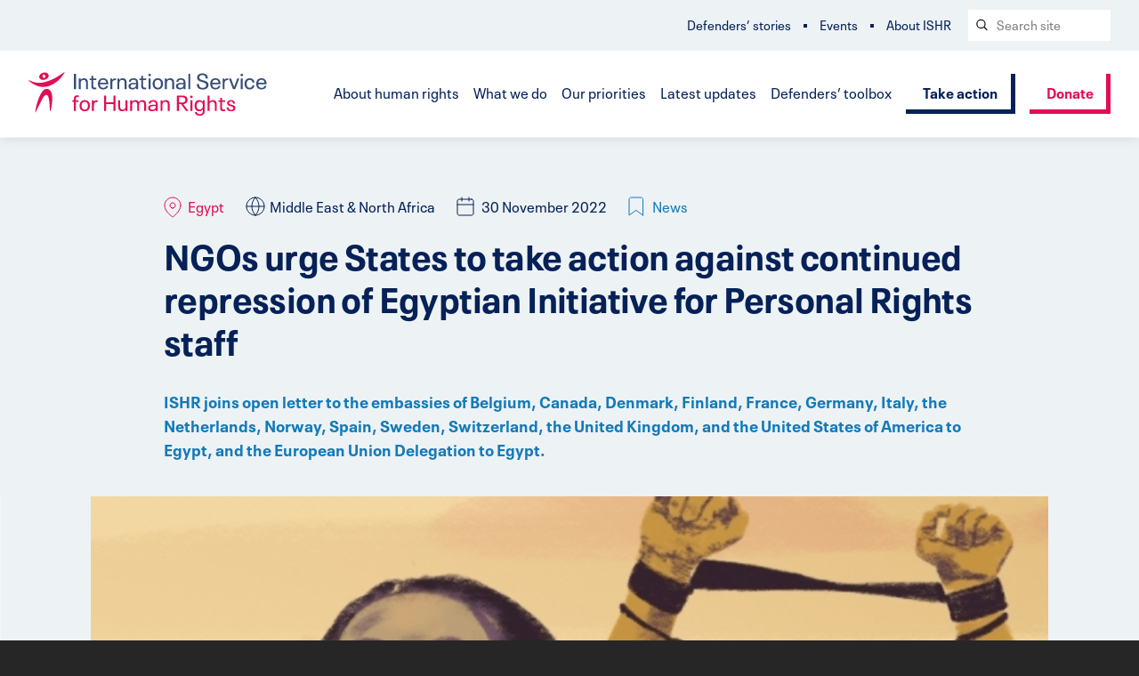

--- FILE ---
content_type: text/html; charset=UTF-8
request_url: https://ishr.ch/latest-updates/continued-repression-of-egyptian-initiative-for-personal-rights-staff/
body_size: 17884
content:










<!doctype html>
	<!--[if IE]> <html lang="en-ch" class="no-js ie"> <![endif]-->
	<!--[if !IE]><!-->
		<html lang="en" dir="ltr" class="no-js">


		<!--<![endif]-->
		<head>
			<!-- Google Tag Manager -->
			<script>(function(w,d,s,l,i){w[l]=w[l]||[];w[l].push({'gtm.start':
							new Date().getTime(),event:'gtm.js'});var f=d.getElementsByTagName(s)[0],
						j=d.createElement(s),dl=l!='dataLayer'?'&l='+l:'';j.async=true;j.src=
						'https://www.googletagmanager.com/gtm.js?id='+i+dl;f.parentNode.insertBefore(j,f);
				})(window,document,'script','dataLayer','GTM-TJWC97Q');</script>
			<!-- End Google Tag Manager -->
							<meta charset="utf-8">
				<meta http-equiv="x-ua-compatible" content="ie=edge">
				<meta name="viewport" content="width=device-width, initial-scale=1, shrink-to-fit=no">
				<meta name="HandheldFriendly" content="True">

															<title>NGOs urge States to take action against continued repression of Egyptian Initiative for Personal Rights staff | ISHR</title>
					
					
											<link href="ishr.ch" rel="canonical">
					
					
					
											<meta property="og:image" content="https://ishr.ch/wp-content/themes/ishr/assets/images/og-img-new.png">
									
								<meta name="apple-mobile-web-app-capable" content="yes">
				<meta name="apple-mobile-web-app-status-bar-style" content="black-translucent">
				<meta name="apple-mobile-web-app-title" content="International Service for Human Rights">
				<link rel="apple-touch-icon" sizes="180x180" href="https://ishr.ch/wp-content/themes/ishr/assets/images/apple-touch-icon.png">

								<meta name="mobile-web-app-capable" content="yes">
				<meta name="theme-color" content="#E30D54">

								<link rel="icon" type="image/png" href="https://ishr.ch/wp-content/themes/ishr/assets/images/favicon-32x32.png" sizes="32x32">
				<link rel="icon" type="image/png" href="https://ishr.ch/wp-content/themes/ishr/assets/images/favicon-16x16.png" sizes="16x16">
				<link rel="mask-icon" href="https://ishr.ch/wp-content/themes/ishr/assets/images/safari-pinned-tab.svg" color="#E30D54">
				<link rel="shortcut icon" href="https://ishr.ch/wp-content/themes/ishr/assets/images/favicon.ico">
				<meta name="msapplication-config" content="https://ishr.ch/wp-content/themes/ishr/assets/images/browserconfig.xml">

				<link rel="alternate" hreflang="en" href="https://ishr.ch/latest-updates/continued-repression-of-egyptian-initiative-for-personal-rights-staff/" />
<link rel="alternate" hreflang="x-default" href="https://ishr.ch/latest-updates/continued-repression-of-egyptian-initiative-for-personal-rights-staff/" />

<!-- The SEO Framework by Sybre Waaijer -->
<meta name="robots" content="max-snippet:-1,max-image-preview:standard,max-video-preview:-1" />
<link rel="canonical" href="https://ishr.ch/latest-updates/continued-repression-of-egyptian-initiative-for-personal-rights-staff/" />
<meta name="description" content="We, the undersigned Egyptian and international non-governmental organisations, urge you to take action to end the restrictive and arbitrary measures imposed on…" />
<meta property="og:type" content="article" />
<meta property="og:locale" content="en_US" />
<meta property="og:site_name" content="ISHR" />
<meta property="og:title" content="NGOs urge States to take action against continued repression of Egyptian Initiative for Personal Rights staff" />
<meta property="og:description" content="We, the undersigned Egyptian and international non-governmental organisations, urge you to take action to end the restrictive and arbitrary measures imposed on members of the Egyptian Initiative for…" />
<meta property="og:url" content="https://ishr.ch/latest-updates/continued-repression-of-egyptian-initiative-for-personal-rights-staff/" />
<meta property="og:image" content="https://ishr.ch/wp-content/uploads/2021/06/gif_egypt_clean_4.6_1.jpg" />
<meta property="og:image:width" content="700" />
<meta property="og:image:height" content="382" />
<meta property="og:image:alt" content="Illustration on the situation faced by human rights defenders in Egypt" />
<meta property="article:published_time" content="2022-11-30T18:01:06+00:00" />
<meta property="article:modified_time" content="2022-12-01T09:57:24+00:00" />
<meta name="twitter:card" content="summary_large_image" />
<meta name="twitter:creator" content="@salma_ishr" />
<meta name="twitter:title" content="NGOs urge States to take action against continued repression of Egyptian Initiative for Personal Rights staff" />
<meta name="twitter:description" content="We, the undersigned Egyptian and international non-governmental organisations, urge you to take action to end the restrictive and arbitrary measures imposed on members of the Egyptian Initiative for…" />
<meta name="twitter:image" content="https://ishr.ch/wp-content/uploads/2021/06/gif_egypt_clean_4.6_1.jpg" />
<meta name="twitter:image:alt" content="Illustration on the situation faced by human rights defenders in Egypt" />
<!-- / The SEO Framework by Sybre Waaijer | 4.64ms meta | 1.03ms boot -->


<!-- Search Engine Optimization by Rank Math PRO - https://rankmath.com/ -->
<title>NGOs urge States to take action against continued repression of Egyptian Initiative for Personal Rights staff | ISHR</title>
<meta name="description" content="We, the undersigned Egyptian and international non-governmental organisations, urge you to take action to end the restrictive and arbitrary measures imposed"/>
<meta name="robots" content="follow, index, max-snippet:-1, max-video-preview:-1, max-image-preview:large"/>
<link rel="canonical" href="https://ishr.ch/latest-updates/continued-repression-of-egyptian-initiative-for-personal-rights-staff/" />
<meta property="og:locale" content="en_US" />
<meta property="og:type" content="article" />
<meta property="og:title" content="NGOs urge States to take action against continued repression of Egyptian Initiative for Personal Rights staff - ISHR" />
<meta property="og:description" content="We, the undersigned Egyptian and international non-governmental organisations, urge you to take action to end the restrictive and arbitrary measures imposed" />
<meta property="og:url" content="https://ishr.ch/latest-updates/continued-repression-of-egyptian-initiative-for-personal-rights-staff/" />
<meta property="og:site_name" content="ISHR" />
<meta property="article:publisher" content="https://www.facebook.com/ISHRglobal/" />
<meta property="og:updated_time" content="2022-12-01T09:57:24+01:00" />
<meta property="og:image" content="https://ishr.ch/wp-content/uploads/2021/06/gif_egypt_clean_4.6_1.jpg" />
<meta property="og:image:secure_url" content="https://ishr.ch/wp-content/uploads/2021/06/gif_egypt_clean_4.6_1.jpg" />
<meta property="og:image:width" content="700" />
<meta property="og:image:height" content="382" />
<meta property="og:image:alt" content="Illustration on the situation faced by human rights defenders in Egypt" />
<meta property="og:image:type" content="image/jpeg" />
<meta property="article:published_time" content="2022-11-30T18:01:06+01:00" />
<meta property="article:modified_time" content="2022-12-01T09:57:24+01:00" />
<meta name="twitter:card" content="summary_large_image" />
<meta name="twitter:title" content="NGOs urge States to take action against continued repression of Egyptian Initiative for Personal Rights staff - ISHR" />
<meta name="twitter:description" content="We, the undersigned Egyptian and international non-governmental organisations, urge you to take action to end the restrictive and arbitrary measures imposed" />
<meta name="twitter:creator" content="@salma_ishr" />
<meta name="twitter:image" content="https://ishr.ch/wp-content/uploads/2021/06/gif_egypt_clean_4.6_1.jpg" />
<script type="application/ld+json" class="rank-math-schema-pro">{"@context":"https://schema.org","@graph":[{"@type":"Organization","@id":"https://ishr.ch/#organization","name":"ISHR","sameAs":["https://www.facebook.com/ISHRglobal/"]},{"@type":"WebSite","@id":"https://ishr.ch/#website","url":"https://ishr.ch","name":"ISHR","publisher":{"@id":"https://ishr.ch/#organization"},"inLanguage":"en-US"},{"@type":"ImageObject","@id":"https://ishr.ch/wp-content/uploads/2021/06/gif_egypt_clean_4.6_1.jpg","url":"https://ishr.ch/wp-content/uploads/2021/06/gif_egypt_clean_4.6_1.jpg","width":"700","height":"382","caption":"Illustration on the situation faced by human rights defenders in Egypt","inLanguage":"en-US"},{"@type":"BreadcrumbList","@id":"https://ishr.ch/latest-updates/continued-repression-of-egyptian-initiative-for-personal-rights-staff/#breadcrumb","itemListElement":[{"@type":"ListItem","position":"1","item":{"@id":"https://ishr.ch","name":"Home"}},{"@type":"ListItem","position":"2","item":{"@id":"https://ishr.ch/latest-updates/continued-repression-of-egyptian-initiative-for-personal-rights-staff/","name":"NGOs urge States to take action against continued repression of Egyptian Initiative for Personal Rights staff"}}]},{"@type":"WebPage","@id":"https://ishr.ch/latest-updates/continued-repression-of-egyptian-initiative-for-personal-rights-staff/#webpage","url":"https://ishr.ch/latest-updates/continued-repression-of-egyptian-initiative-for-personal-rights-staff/","name":"NGOs urge States to take action against continued repression of Egyptian Initiative for Personal Rights staff - ISHR","datePublished":"2022-11-30T18:01:06+01:00","dateModified":"2022-12-01T09:57:24+01:00","isPartOf":{"@id":"https://ishr.ch/#website"},"primaryImageOfPage":{"@id":"https://ishr.ch/wp-content/uploads/2021/06/gif_egypt_clean_4.6_1.jpg"},"inLanguage":"en-US","breadcrumb":{"@id":"https://ishr.ch/latest-updates/continued-repression-of-egyptian-initiative-for-personal-rights-staff/#breadcrumb"}},{"@type":"Person","@id":"https://ishr.ch/author/s-hosseiny/","name":"Salma El Hosseiny","url":"https://ishr.ch/author/s-hosseiny/","image":{"@type":"ImageObject","@id":"https://secure.gravatar.com/avatar/5690fd3d206555fbc387e28e446312083412474e5c21c90c0ffdd06167c93143?s=96&amp;d=mm&amp;r=g","url":"https://secure.gravatar.com/avatar/5690fd3d206555fbc387e28e446312083412474e5c21c90c0ffdd06167c93143?s=96&amp;d=mm&amp;r=g","caption":"Salma El Hosseiny","inLanguage":"en-US"},"sameAs":["https://twitter.com/salma_ishr"],"worksFor":{"@id":"https://ishr.ch/#organization"}},{"@type":"Article","headline":"NGOs urge States to take action against continued repression of Egyptian Initiative for Personal Rights","datePublished":"2022-11-30T18:01:06+01:00","dateModified":"2022-12-01T09:57:24+01:00","author":{"@id":"https://ishr.ch/author/s-hosseiny/","name":"Salma El Hosseiny"},"publisher":{"@id":"https://ishr.ch/#organization"},"description":"We, the undersigned Egyptian and international non-governmental organisations, urge you to take action to end the restrictive and arbitrary measures imposed","name":"NGOs urge States to take action against continued repression of Egyptian Initiative for Personal Rights","@id":"https://ishr.ch/latest-updates/continued-repression-of-egyptian-initiative-for-personal-rights-staff/#richSnippet","isPartOf":{"@id":"https://ishr.ch/latest-updates/continued-repression-of-egyptian-initiative-for-personal-rights-staff/#webpage"},"image":{"@id":"https://ishr.ch/wp-content/uploads/2021/06/gif_egypt_clean_4.6_1.jpg"},"inLanguage":"en-US","mainEntityOfPage":{"@id":"https://ishr.ch/latest-updates/continued-repression-of-egyptian-initiative-for-personal-rights-staff/#webpage"}}]}</script>
<!-- /Rank Math WordPress SEO plugin -->

<link rel='dns-prefetch' href='//ajax.googleapis.com' />
<link rel="alternate" title="oEmbed (JSON)" type="application/json+oembed" href="https://ishr.ch/wp-json/oembed/1.0/embed?url=https%3A%2F%2Fishr.ch%2Flatest-updates%2Fcontinued-repression-of-egyptian-initiative-for-personal-rights-staff%2F" />
<link rel="alternate" title="oEmbed (XML)" type="text/xml+oembed" href="https://ishr.ch/wp-json/oembed/1.0/embed?url=https%3A%2F%2Fishr.ch%2Flatest-updates%2Fcontinued-repression-of-egyptian-initiative-for-personal-rights-staff%2F&#038;format=xml" />
<style id='wp-img-auto-sizes-contain-inline-css' type='text/css'>
img:is([sizes=auto i],[sizes^="auto," i]){contain-intrinsic-size:3000px 1500px}
/*# sourceURL=wp-img-auto-sizes-contain-inline-css */
</style>
<style id='wp-emoji-styles-inline-css' type='text/css'>

	img.wp-smiley, img.emoji {
		display: inline !important;
		border: none !important;
		box-shadow: none !important;
		height: 1em !important;
		width: 1em !important;
		margin: 0 0.07em !important;
		vertical-align: -0.1em !important;
		background: none !important;
		padding: 0 !important;
	}
/*# sourceURL=wp-emoji-styles-inline-css */
</style>
<link rel='stylesheet' id='wp-block-library-css' href='https://ishr.ch/wp-includes/css/dist/block-library/style.min.css?ver=6.9' type='text/css' media='all' />
<style id='global-styles-inline-css' type='text/css'>
:root{--wp--preset--aspect-ratio--square: 1;--wp--preset--aspect-ratio--4-3: 4/3;--wp--preset--aspect-ratio--3-4: 3/4;--wp--preset--aspect-ratio--3-2: 3/2;--wp--preset--aspect-ratio--2-3: 2/3;--wp--preset--aspect-ratio--16-9: 16/9;--wp--preset--aspect-ratio--9-16: 9/16;--wp--preset--color--black: #000000;--wp--preset--color--cyan-bluish-gray: #abb8c3;--wp--preset--color--white: #ffffff;--wp--preset--color--pale-pink: #f78da7;--wp--preset--color--vivid-red: #cf2e2e;--wp--preset--color--luminous-vivid-orange: #ff6900;--wp--preset--color--luminous-vivid-amber: #fcb900;--wp--preset--color--light-green-cyan: #7bdcb5;--wp--preset--color--vivid-green-cyan: #00d084;--wp--preset--color--pale-cyan-blue: #8ed1fc;--wp--preset--color--vivid-cyan-blue: #0693e3;--wp--preset--color--vivid-purple: #9b51e0;--wp--preset--gradient--vivid-cyan-blue-to-vivid-purple: linear-gradient(135deg,rgb(6,147,227) 0%,rgb(155,81,224) 100%);--wp--preset--gradient--light-green-cyan-to-vivid-green-cyan: linear-gradient(135deg,rgb(122,220,180) 0%,rgb(0,208,130) 100%);--wp--preset--gradient--luminous-vivid-amber-to-luminous-vivid-orange: linear-gradient(135deg,rgb(252,185,0) 0%,rgb(255,105,0) 100%);--wp--preset--gradient--luminous-vivid-orange-to-vivid-red: linear-gradient(135deg,rgb(255,105,0) 0%,rgb(207,46,46) 100%);--wp--preset--gradient--very-light-gray-to-cyan-bluish-gray: linear-gradient(135deg,rgb(238,238,238) 0%,rgb(169,184,195) 100%);--wp--preset--gradient--cool-to-warm-spectrum: linear-gradient(135deg,rgb(74,234,220) 0%,rgb(151,120,209) 20%,rgb(207,42,186) 40%,rgb(238,44,130) 60%,rgb(251,105,98) 80%,rgb(254,248,76) 100%);--wp--preset--gradient--blush-light-purple: linear-gradient(135deg,rgb(255,206,236) 0%,rgb(152,150,240) 100%);--wp--preset--gradient--blush-bordeaux: linear-gradient(135deg,rgb(254,205,165) 0%,rgb(254,45,45) 50%,rgb(107,0,62) 100%);--wp--preset--gradient--luminous-dusk: linear-gradient(135deg,rgb(255,203,112) 0%,rgb(199,81,192) 50%,rgb(65,88,208) 100%);--wp--preset--gradient--pale-ocean: linear-gradient(135deg,rgb(255,245,203) 0%,rgb(182,227,212) 50%,rgb(51,167,181) 100%);--wp--preset--gradient--electric-grass: linear-gradient(135deg,rgb(202,248,128) 0%,rgb(113,206,126) 100%);--wp--preset--gradient--midnight: linear-gradient(135deg,rgb(2,3,129) 0%,rgb(40,116,252) 100%);--wp--preset--font-size--small: 13px;--wp--preset--font-size--medium: 20px;--wp--preset--font-size--large: 36px;--wp--preset--font-size--x-large: 42px;--wp--preset--spacing--20: 0.44rem;--wp--preset--spacing--30: 0.67rem;--wp--preset--spacing--40: 1rem;--wp--preset--spacing--50: 1.5rem;--wp--preset--spacing--60: 2.25rem;--wp--preset--spacing--70: 3.38rem;--wp--preset--spacing--80: 5.06rem;--wp--preset--shadow--natural: 6px 6px 9px rgba(0, 0, 0, 0.2);--wp--preset--shadow--deep: 12px 12px 50px rgba(0, 0, 0, 0.4);--wp--preset--shadow--sharp: 6px 6px 0px rgba(0, 0, 0, 0.2);--wp--preset--shadow--outlined: 6px 6px 0px -3px rgb(255, 255, 255), 6px 6px rgb(0, 0, 0);--wp--preset--shadow--crisp: 6px 6px 0px rgb(0, 0, 0);}:where(.is-layout-flex){gap: 0.5em;}:where(.is-layout-grid){gap: 0.5em;}body .is-layout-flex{display: flex;}.is-layout-flex{flex-wrap: wrap;align-items: center;}.is-layout-flex > :is(*, div){margin: 0;}body .is-layout-grid{display: grid;}.is-layout-grid > :is(*, div){margin: 0;}:where(.wp-block-columns.is-layout-flex){gap: 2em;}:where(.wp-block-columns.is-layout-grid){gap: 2em;}:where(.wp-block-post-template.is-layout-flex){gap: 1.25em;}:where(.wp-block-post-template.is-layout-grid){gap: 1.25em;}.has-black-color{color: var(--wp--preset--color--black) !important;}.has-cyan-bluish-gray-color{color: var(--wp--preset--color--cyan-bluish-gray) !important;}.has-white-color{color: var(--wp--preset--color--white) !important;}.has-pale-pink-color{color: var(--wp--preset--color--pale-pink) !important;}.has-vivid-red-color{color: var(--wp--preset--color--vivid-red) !important;}.has-luminous-vivid-orange-color{color: var(--wp--preset--color--luminous-vivid-orange) !important;}.has-luminous-vivid-amber-color{color: var(--wp--preset--color--luminous-vivid-amber) !important;}.has-light-green-cyan-color{color: var(--wp--preset--color--light-green-cyan) !important;}.has-vivid-green-cyan-color{color: var(--wp--preset--color--vivid-green-cyan) !important;}.has-pale-cyan-blue-color{color: var(--wp--preset--color--pale-cyan-blue) !important;}.has-vivid-cyan-blue-color{color: var(--wp--preset--color--vivid-cyan-blue) !important;}.has-vivid-purple-color{color: var(--wp--preset--color--vivid-purple) !important;}.has-black-background-color{background-color: var(--wp--preset--color--black) !important;}.has-cyan-bluish-gray-background-color{background-color: var(--wp--preset--color--cyan-bluish-gray) !important;}.has-white-background-color{background-color: var(--wp--preset--color--white) !important;}.has-pale-pink-background-color{background-color: var(--wp--preset--color--pale-pink) !important;}.has-vivid-red-background-color{background-color: var(--wp--preset--color--vivid-red) !important;}.has-luminous-vivid-orange-background-color{background-color: var(--wp--preset--color--luminous-vivid-orange) !important;}.has-luminous-vivid-amber-background-color{background-color: var(--wp--preset--color--luminous-vivid-amber) !important;}.has-light-green-cyan-background-color{background-color: var(--wp--preset--color--light-green-cyan) !important;}.has-vivid-green-cyan-background-color{background-color: var(--wp--preset--color--vivid-green-cyan) !important;}.has-pale-cyan-blue-background-color{background-color: var(--wp--preset--color--pale-cyan-blue) !important;}.has-vivid-cyan-blue-background-color{background-color: var(--wp--preset--color--vivid-cyan-blue) !important;}.has-vivid-purple-background-color{background-color: var(--wp--preset--color--vivid-purple) !important;}.has-black-border-color{border-color: var(--wp--preset--color--black) !important;}.has-cyan-bluish-gray-border-color{border-color: var(--wp--preset--color--cyan-bluish-gray) !important;}.has-white-border-color{border-color: var(--wp--preset--color--white) !important;}.has-pale-pink-border-color{border-color: var(--wp--preset--color--pale-pink) !important;}.has-vivid-red-border-color{border-color: var(--wp--preset--color--vivid-red) !important;}.has-luminous-vivid-orange-border-color{border-color: var(--wp--preset--color--luminous-vivid-orange) !important;}.has-luminous-vivid-amber-border-color{border-color: var(--wp--preset--color--luminous-vivid-amber) !important;}.has-light-green-cyan-border-color{border-color: var(--wp--preset--color--light-green-cyan) !important;}.has-vivid-green-cyan-border-color{border-color: var(--wp--preset--color--vivid-green-cyan) !important;}.has-pale-cyan-blue-border-color{border-color: var(--wp--preset--color--pale-cyan-blue) !important;}.has-vivid-cyan-blue-border-color{border-color: var(--wp--preset--color--vivid-cyan-blue) !important;}.has-vivid-purple-border-color{border-color: var(--wp--preset--color--vivid-purple) !important;}.has-vivid-cyan-blue-to-vivid-purple-gradient-background{background: var(--wp--preset--gradient--vivid-cyan-blue-to-vivid-purple) !important;}.has-light-green-cyan-to-vivid-green-cyan-gradient-background{background: var(--wp--preset--gradient--light-green-cyan-to-vivid-green-cyan) !important;}.has-luminous-vivid-amber-to-luminous-vivid-orange-gradient-background{background: var(--wp--preset--gradient--luminous-vivid-amber-to-luminous-vivid-orange) !important;}.has-luminous-vivid-orange-to-vivid-red-gradient-background{background: var(--wp--preset--gradient--luminous-vivid-orange-to-vivid-red) !important;}.has-very-light-gray-to-cyan-bluish-gray-gradient-background{background: var(--wp--preset--gradient--very-light-gray-to-cyan-bluish-gray) !important;}.has-cool-to-warm-spectrum-gradient-background{background: var(--wp--preset--gradient--cool-to-warm-spectrum) !important;}.has-blush-light-purple-gradient-background{background: var(--wp--preset--gradient--blush-light-purple) !important;}.has-blush-bordeaux-gradient-background{background: var(--wp--preset--gradient--blush-bordeaux) !important;}.has-luminous-dusk-gradient-background{background: var(--wp--preset--gradient--luminous-dusk) !important;}.has-pale-ocean-gradient-background{background: var(--wp--preset--gradient--pale-ocean) !important;}.has-electric-grass-gradient-background{background: var(--wp--preset--gradient--electric-grass) !important;}.has-midnight-gradient-background{background: var(--wp--preset--gradient--midnight) !important;}.has-small-font-size{font-size: var(--wp--preset--font-size--small) !important;}.has-medium-font-size{font-size: var(--wp--preset--font-size--medium) !important;}.has-large-font-size{font-size: var(--wp--preset--font-size--large) !important;}.has-x-large-font-size{font-size: var(--wp--preset--font-size--x-large) !important;}
/*# sourceURL=global-styles-inline-css */
</style>

<style id='classic-theme-styles-inline-css' type='text/css'>
/*! This file is auto-generated */
.wp-block-button__link{color:#fff;background-color:#32373c;border-radius:9999px;box-shadow:none;text-decoration:none;padding:calc(.667em + 2px) calc(1.333em + 2px);font-size:1.125em}.wp-block-file__button{background:#32373c;color:#fff;text-decoration:none}
/*# sourceURL=/wp-includes/css/classic-themes.min.css */
</style>
<link rel='stylesheet' id='page-list-style-css' href='https://ishr.ch/wp-content/plugins/page-list/css/page-list.css?ver=5.9' type='text/css' media='all' />
<link rel='stylesheet' id='wp-smart-crop-renderer-css' href='https://ishr.ch/wp-content/plugins/wp-smartcrop/css/image-renderer.css?ver=2.0.10' type='text/css' media='all' />
<link rel='stylesheet' id='wpml-legacy-dropdown-0-css' href='https://ishr.ch/wp-content/plugins/sitepress-multilingual-cms/templates/language-switchers/legacy-dropdown/style.min.css?ver=1' type='text/css' media='all' />
<link rel='stylesheet' id='ishr_theme-css' href='https://ishr.ch/wp-content/themes/ishr/assets/css/style.css?ver=1.0' type='text/css' media='screen' />
<link rel='stylesheet' id='ishr_theme_print-css' href='https://ishr.ch/wp-content/themes/ishr/assets/css/print.css?ver=1.0' type='text/css' media='print' />
<script type="text/javascript" src="https://ishr.ch/wp-content/plugins/html2pdf/restpack.js?ver=6.9" id="restpack-js"></script>
<script type="text/javascript" src="https://ishr.ch/wp-content/plugins/sitepress-multilingual-cms/templates/language-switchers/legacy-dropdown/script.min.js?ver=1" id="wpml-legacy-dropdown-0-js"></script>
<link rel="EditURI" type="application/rsd+xml" title="RSD" href="https://ishr.ch/xmlrpc.php?rsd" />
<meta name="generator" content="WPML ver:4.6.8 stt:5,59,1,4,2;" />
<meta name="twitter:widgets:link-color" content="#000000" /><meta name="twitter:widgets:border-color" content="#000000" /><meta name="twitter:partner" content="tfwp" />
					</head>

		<body class="news-post  wpml-en">
		<!-- Google Tag Manager (noscript) -->
		<noscript><iframe src="https://www.googletagmanager.com/ns.html?id=GTM-TJWC97Q"
						  height="0" width="0" style="display:none;visibility:hidden"></iframe></noscript>
		<!-- End Google Tag Manager (noscript) -->

			<a class="skip-link button" href="#main" tabindex="0">Skip to content</a>
				<header class="header clearfix">

		<div class="header-inner">

												<a href="https://ishr.ch/" id="logo" class="header-logo">
						<picture>
							<source type="image/svg+xml" srcset="https://ishr.ch/wp-content/themes/ishr/assets/images/logo.svg" />
							<img srcset="https://ishr.ch/wp-content/themes/ishr/assets/images/logo.png 1x, https://ishr.ch/wp-content/themes/ishr/assets/images/logo@2x.png 2x" src="https://ishr.ch/wp-content/themes/ishr/assets/images/logo.png" alt="Back to International Service for Human Rights homepage" class="header-logo-image" />
						</picture>

						<span class="visually-hidden">International Service for Human Rights</span>
					</a>
							
			
							<nav class="header-nav">
										<ul class="header-nav-list clearfix">
													<li class="nav-item">
								<a href="https://ishr.ch/about-human-rights/" class="nav-item-link">About human rights</a>

																	<ul class="dropdown" role="dropdown navigation">
																					<li class="dropdown-item">
												<a href="https://ishr.ch/about-human-rights/what-are-human-rights/" class="nav-item-link">What are human rights?</a>
											</li>
																					<li class="dropdown-item">
												<a href="https://ishr.ch/about-human-rights/who-protects-human-rights/" class="nav-item-link">Who protects human rights?</a>
											</li>
																					<li class="dropdown-item">
												<a href="https://ishr.ch/about-human-rights/who-are-human-rights-defenders/" class="nav-item-link">Who are human rights defenders?</a>
											</li>
																			</ul>
															</li>
													<li class="nav-item">
								<a href="https://ishr.ch/what-we-do/" class="nav-item-link">What we do</a>

																	<ul class="dropdown" role="dropdown navigation">
																					<li class="dropdown-item">
												<a href="https://ishr.ch/what-we-do/support-defenders/" class="nav-item-link">Support defenders</a>
											</li>
																					<li class="dropdown-item">
												<a href="https://ishr.ch/what-we-do/promote-rights-and-accountability/" class="nav-item-link">Promote rights and accountability</a>
											</li>
																					<li class="dropdown-item">
												<a href="https://ishr.ch/what-we-do/strengthen-laws-and-systems/" class="nav-item-link">Strengthen laws and systems</a>
											</li>
																			</ul>
															</li>
													<li class="nav-item">
								<a href="https://ishr.ch/our-priorities/" class="nav-item-link">Our priorities</a>

																	<ul class="dropdown" role="dropdown navigation">
																					<li class="dropdown-item">
												<a href="https://ishr.ch/our-priorities/programmes/" class="nav-item-link">Programmes</a>
											</li>
																					<li class="dropdown-item">
												<a href="https://ishr.ch/our-priorities/topics/" class="nav-item-link">Focus topics</a>
											</li>
																					<li class="dropdown-item">
												<a href="https://ishr.ch/our-priorities/where-we-work/" class="nav-item-link">Where we work</a>
											</li>
																			</ul>
															</li>
													<li class="nav-item">
								<a href="https://ishr.ch/latest-updates/" class="nav-item-link">Latest updates</a>

															</li>
													<li class="nav-item">
								<a href="https://ishr.ch/defenders-toolbox/" class="nav-item-link">Defenders’ toolbox</a>

																	<ul class="dropdown" role="dropdown navigation">
																					<li class="dropdown-item">
												<a href="https://ishr.ch/defenders-toolbox/training/" class="nav-item-link">Training</a>
											</li>
																					<li class="dropdown-item">
												<a href="https://ishr.ch/defenders-toolbox/resources/" class="nav-item-link">Resources</a>
											</li>
																					<li class="dropdown-item">
												<a href="https://ishr.ch/defenders-toolbox/hrcnet/" class="nav-item-link">HRCnet</a>
											</li>
																					<li class="dropdown-item">
												<a href="https://ishr.ch/defenders-toolbox/model-law/" class="nav-item-link">Model Law</a>
											</li>
																					<li class="dropdown-item">
												<a href="https://ishr.ch/defenders-toolbox/national-protection/" class="nav-item-link">National protection</a>
											</li>
																					<li class="dropdown-item">
												<a href="https://ishr.ch/defenders-toolbox/support/" class="nav-item-link">More support</a>
											</li>
																			</ul>
															</li>
											</ul>
				</nav>
			
							<div class="header-links clearfix">
															<a href="https://ishr.ch/action/"  class="button">Take action</a>
																				<a href="https://ishr.ch/donate/"  class="button-secondary">Donate</a>
													</div>
			
						<button for="rnav-open" id="rnav-button" class="menu-button" aria-controls="menu" aria-expanded="false">Menu</button>

		</div>

		
		<div class="header-subnav-inner">
							<nav class="header-subnav">

					
											<ul class="header-subnav-list clearfix">
															<li class="subnav-item">
									<a href="https://ishr.ch/defender-stories/" class="nav-item-link">Defenders&#8217; stories</a>
								</li>
															<li class="subnav-item">
									<a href="https://ishr.ch/events/" class="nav-item-link">Events</a>
								</li>
															<li class="subnav-item">
									<a href="https://ishr.ch/about-us/" class="nav-item-link">About ISHR</a>
								</li>
													</ul>
									</nav>
			
							<form method="get" class="search" action="https://ishr.ch/search">
	<div role="search">
	  <label class="search-label visually-hidden" for="search-header">Search website</label>
	  <input name="_keyword_search" id="search-header" class="search-input" type="text" placeholder="Search site">
	  <button class="search-button" type="submit" aria-label="Search submit">
		  <svg aria-hidden="true" class="search-icon"><use xlink:href="https://ishr.ch/wp-content/themes/ishr/assets/svg/icons.svg#search"/></svg></span>
	  </button>
	</div>
</form>
			
										

		</div>

	</header>
<div class="rnav-outer" aria-expanded="false">
	
	<div class="rnav-search">
		<form method="get" class="search" action="https://ishr.ch/search">
	<div role="search">
	  <label class="search-label visually-hidden" for="search-rnav">Search website</label>
	  <input name="_keyword_search" id="search-rnav" class="search-input" type="text" placeholder="Search site">
	  <button class="search-button" type="submit" aria-label="Search submit">
		  <svg aria-hidden="true" class="search-icon"><use xlink:href="https://ishr.ch/wp-content/themes/ishr/assets/svg/icons.svg#search"/></svg></span>
	  </button>
	</div>
</form>
	</div>
	
	<nav class="rnav">
		
		<ul class="rnav-list" id="menu">
							<li class="rnav-item with-dropdown" aria-haspopup="true">
					<a href="https://ishr.ch/about-human-rights/" class="rnav-item-link">About human rights</a>
					
										
						<button class="rnav-arrow" aria-expanded="false">
							<svg aria-hidden="true" class="icon"><use xlink:href="https://ishr.ch/wp-content/themes/ishr/assets/svg/icons.svg#arrow-down"/>Expand dropdown</svg>
						</button>
	
						<ul class="rnav-dropdown" aria-expanded="false" aria-label="About human rights submenu">
															<li class="rnav-item">
									<a href="https://ishr.ch/about-human-rights/what-are-human-rights/" class="rnav-item-link">What are human rights?</a>
								</li>
															<li class="rnav-item">
									<a href="https://ishr.ch/about-human-rights/who-protects-human-rights/" class="rnav-item-link">Who protects human rights?</a>
								</li>
															<li class="rnav-item">
									<a href="https://ishr.ch/about-human-rights/who-are-human-rights-defenders/" class="rnav-item-link">Who are human rights defenders?</a>
								</li>
													</ul>
						
										
				</li>
							<li class="rnav-item with-dropdown" aria-haspopup="true">
					<a href="https://ishr.ch/what-we-do/" class="rnav-item-link">What we do</a>
					
										
						<button class="rnav-arrow" aria-expanded="false">
							<svg aria-hidden="true" class="icon"><use xlink:href="https://ishr.ch/wp-content/themes/ishr/assets/svg/icons.svg#arrow-down"/>Expand dropdown</svg>
						</button>
	
						<ul class="rnav-dropdown" aria-expanded="false" aria-label="What we do submenu">
															<li class="rnav-item">
									<a href="https://ishr.ch/what-we-do/support-defenders/" class="rnav-item-link">Support defenders</a>
								</li>
															<li class="rnav-item">
									<a href="https://ishr.ch/what-we-do/promote-rights-and-accountability/" class="rnav-item-link">Promote rights and accountability</a>
								</li>
															<li class="rnav-item">
									<a href="https://ishr.ch/what-we-do/strengthen-laws-and-systems/" class="rnav-item-link">Strengthen laws and systems</a>
								</li>
													</ul>
						
										
				</li>
							<li class="rnav-item with-dropdown" aria-haspopup="true">
					<a href="https://ishr.ch/our-priorities/" class="rnav-item-link">Our priorities</a>
					
										
						<button class="rnav-arrow" aria-expanded="false">
							<svg aria-hidden="true" class="icon"><use xlink:href="https://ishr.ch/wp-content/themes/ishr/assets/svg/icons.svg#arrow-down"/>Expand dropdown</svg>
						</button>
	
						<ul class="rnav-dropdown" aria-expanded="false" aria-label="Our priorities submenu">
															<li class="rnav-item">
									<a href="https://ishr.ch/our-priorities/programmes/" class="rnav-item-link">Programmes</a>
								</li>
															<li class="rnav-item">
									<a href="https://ishr.ch/our-priorities/topics/" class="rnav-item-link">Focus topics</a>
								</li>
															<li class="rnav-item">
									<a href="https://ishr.ch/our-priorities/where-we-work/" class="rnav-item-link">Where we work</a>
								</li>
													</ul>
						
										
				</li>
							<li class="rnav-item" >
					<a href="https://ishr.ch/latest-updates/" class="rnav-item-link">Latest updates</a>
					
										
				</li>
							<li class="rnav-item with-dropdown" aria-haspopup="true">
					<a href="https://ishr.ch/defenders-toolbox/" class="rnav-item-link">Defenders’ toolbox</a>
					
										
						<button class="rnav-arrow" aria-expanded="false">
							<svg aria-hidden="true" class="icon"><use xlink:href="https://ishr.ch/wp-content/themes/ishr/assets/svg/icons.svg#arrow-down"/>Expand dropdown</svg>
						</button>
	
						<ul class="rnav-dropdown" aria-expanded="false" aria-label="Defenders’ toolbox submenu">
															<li class="rnav-item">
									<a href="https://ishr.ch/defenders-toolbox/training/" class="rnav-item-link">Training</a>
								</li>
															<li class="rnav-item">
									<a href="https://ishr.ch/defenders-toolbox/resources/" class="rnav-item-link">Resources</a>
								</li>
															<li class="rnav-item">
									<a href="https://ishr.ch/defenders-toolbox/hrcnet/" class="rnav-item-link">HRCnet</a>
								</li>
															<li class="rnav-item">
									<a href="https://ishr.ch/defenders-toolbox/model-law/" class="rnav-item-link">Model Law</a>
								</li>
															<li class="rnav-item">
									<a href="https://ishr.ch/defenders-toolbox/national-protection/" class="rnav-item-link">National protection</a>
								</li>
															<li class="rnav-item">
									<a href="https://ishr.ch/defenders-toolbox/support/" class="rnav-item-link">More support</a>
								</li>
													</ul>
						
										
				</li>
				
			<ul class="rnav-secnav">
									<li class="rnav-secnav-item">
						<a href="https://ishr.ch/defender-stories/" class="rnav-item-link">Defenders&#8217; stories</a>
					</li>
									<li class="rnav-secnav-item">
						<a href="https://ishr.ch/events/" class="rnav-item-link">Events</a>
					</li>
									<li class="rnav-secnav-item">
						<a href="https://ishr.ch/about-us/" class="rnav-item-link">About ISHR</a>
					</li>
							</ul>
		</ul>
	</nav>
</div>

						<main id="main" class="main clearfix">

								
				
														<section class="hero-outer news-single section">	
		
								
					<div class="hero">
							<div class="container"><p class="hero-caption">Illustration: ISHR</p></div>									<figure class="hero-image">
												<img src="https://ishr.ch/wp-content/uploads/2021/06/gif_egypt_clean_4.6_1.jpg" srcset="" sizes="" alt="" class="">
											</figure>
							
										
							<header class="hero-info">
																										<div class="hero-meta-outer">
									<div class="hero-meta">
										<div class="hero-meta-item location">Egypt</div>										<div class="hero-meta-item region">Middle East &amp; North Africa</div>										<div class="hero-meta-item date"><time datetime="2022-11-30">30 November 2022</time></div>										<div class="hero-meta-item type">News</div>									</div>
								</div>
							
							<div class="hero-inner">
																											<h1 class="hero-title">NGOs urge States to take action against continued repression of Egyptian Initiative for Personal Rights staff</h1>
																	
																											<div class="hero-summary">
											<p>ISHR joins open letter to the embassies of Belgium, Canada, Denmark, Finland, France, Germany, Italy, the Netherlands, Norway, Spain, Sweden, Switzerland, the United Kingdom, and the United States of America to Egypt, and the European Union Delegation to Egypt.</p>
										</div>
																	
																									
															</div>

															</header>
					</div>

							
			
									
	</section>
		

        <div class="main-section single">

        	<div class="container">

					<div class="sidebar">
							<section class="share-outer section">	
		
								
			<ul class="share">
			    		    <li class="share-item bluesky"><a href="https://bsky.app/intent/compose?text=https://ishr.ch/latest-updates/continued-repression-of-egyptian-initiative-for-personal-rights-staff/" class="button bluesky" aria-label="Share on bluesky" target="_blank"><svg aria-hidden="true" class="icon"><use xlink:href="https://ishr.ch/wp-content/themes/ishr/assets/svg/icons.svg#bluesky"/></svg> Bluesky</a></li>
	    		    <li class="share-item twitter"><a href="https://twitter.com/share?url=https://ishr.ch/latest-updates/continued-repression-of-egyptian-initiative-for-personal-rights-staff/" class="button twitter" aria-label="Share on twitter" target="_blank"><svg aria-hidden="true" class="icon"><use xlink:href="https://ishr.ch/wp-content/themes/ishr/assets/svg/icons.svg#twitter"/></svg> Twitter</a></li>
	    		    <li class="share-item facebook"><a href="https://www.facebook.com/sharer/sharer.php?u=https://ishr.ch/latest-updates/continued-repression-of-egyptian-initiative-for-personal-rights-staff/" class="button facebook" aria-label="Share on facebook" target="_blank"><svg aria-hidden="true" class="icon"><use xlink:href="https://ishr.ch/wp-content/themes/ishr/assets/svg/icons.svg#facebook"/></svg> Facebook</a></li>
	    		    <li class="share-item mail"><a href="/cdn-cgi/l/email-protection#[base64]" class="button mail" aria-label="Share on mail" target="_blank"><svg aria-hidden="true" class="icon"><use xlink:href="https://ishr.ch/wp-content/themes/ishr/assets/svg/icons.svg#mail"/></svg> Mail</a></li>
	    		    <li class="share-item linkedin"><a href="https://www.linkedin.com/shareArticle?mini=true&url=https://ishr.ch/latest-updates/continued-repression-of-egyptian-initiative-for-personal-rights-staff/" class="button linkedin" aria-label="Share on linkedin" target="_blank"><svg aria-hidden="true" class="icon"><use xlink:href="https://ishr.ch/wp-content/themes/ishr/assets/svg/icons.svg#linkedin"/></svg> Linked in</a></li>
	    		    <li class="share-item whatsapp"><a href="https://api.whatsapp.com/send?text=https://ishr.ch/latest-updates/continued-repression-of-egyptian-initiative-for-personal-rights-staff/" class="button whatsapp" aria-label="Share on whatsapp" target="_blank"><svg aria-hidden="true" class="icon"><use xlink:href="https://ishr.ch/wp-content/themes/ishr/assets/svg/icons.svg#whatsapp"/></svg> Whats App</a></li>
	    		    <li class="share-item signal"><a href="#" class="button signal" aria-label="Share on signal" target="_blank"><svg aria-hidden="true" class="icon"><use xlink:href="https://ishr.ch/wp-content/themes/ishr/assets/svg/icons.svg#signal"/></svg> Signal</a></li>
	    	</ul>		
		
									
	</section>
					</div>

				
	            <div class="article">
	                <div class="content clearfix">
										<p>We, the undersigned Egyptian and international non-governmental organisations, urge you to take action to end the restrictive and arbitrary measures imposed on members of the Egyptian Initiative for Personal Rights (EIPR). These measures, which include travel bans, asset freezes and unreasonably prolonged judicial investigations, constitute serious violations of the right to freedom of association, and reflect Egypt’s broader attempts to stifle independent civil society.</p>
<p>The EIPR, established in 2002, is one of Egypt’s most prominent human rights organisations. Its work to document,  and advocate against human rights violations has made it a target for the repressive policies of the Egyptian authorities.</p>
<p>Two years ago, in November 2020, the crackdown on EIPR escalated with the arbitrary <a href="https://www.amnesty.org/en/documents/mde12/3382/2020/en/" target="_blank" rel="noopener">arrest </a>of Mohammed Basheer, the organisation’s Administrative Manager, followed by the arrest of Karim Ennarah, the Director of EIPR’s Criminal Justice Unit, and finally that of Gasser Abdel-Razek, EIPR’s former Executive Director. The three men were arbitrarily detained by the Egyptian security forces and interrogated about a meeting EIPR had held days earlier with diplomats from 13 western countries including the United Kingdom, France, Germany and Canada. International condemnation of their detention led to authorities releasing them after 15 days.</p>
<p>However, the three soon discovered that they were subject to arbitrary travel bans and asset freezes and that investigations into unfounded “terrorism” accusations against them had not been dropped. The EIPR staff under travel bans and asset freezes, which are still in place, <a href="https://www.hrw.org/news/2022/07/06/egypt-arbitrary-travel-bans-throttle-civil-society" target="_blank" rel="noopener">report</a> that these restrictive and arbitrary measures have had a devastating impact on their personal and professional lives, and have led to a range of human rights violations, including of their right to a family life and to work. The lack of a clear legal basis for the travel bans and freezes, and any means to challenge them, underscores their arbitrary nature.</p>
<p>Before his arrest, Karim Ennarah was set to move to London to join his wife, a British filmmaker. Because he cannot leave Egypt, and she cannot move there because of her work, the ban has forced them to live apart, violating their right to a family life. An Egypt-based university and a number of other organisations have retracted job offers they made to Ennarah, because they would not or could not pay him outside of the Egyptian banking system. Gasser Abdel-Razek was passed over for a senior post with a major international organisation after they learned he was a “terror suspect” in an open-ended criminal case, in violation of his right to work. The asset freeze even prevented him from renewing the licence for his car. Meanwhile, Mohammed Basheer’s asset freeze means he is unable to access his life savings in order to pay for his children’s university education.</p>
<p>One of the most difficult aspects for those affected by the bans is their open-ended nature and their inability to challenge them in front of a competent, independent and impartial judicial body. Despite multiple requests, the three men have yet to be given a hearing to appeal the asset freezes, and the courts have refused to grant them an appeal against their travel bans. They live with the constant risk of re-arrest, which, in turn, threatens their ability to carry out  independent civic and human rights work.</p>
<p>EIPR’s founder and current Executive Director, Hossam Bahgat, has also been under a travel ban for seven years and an asset freeze since 2016, while one of the organisation’s researchers, Patrick Zaki, has been banned from travel since his release from prison in December 2021, after 22 months of arbitrary detention. Zaki is a graduate student at the University of Bologna, and the ban has severely disrupted his studies and professional commitments in Italy. He is also currently standing trial before the Emergency State Security Court on a bogus charge of “disseminating false news”.</p>
<p>Travel bans have effectively sidelined members of EIPR and at least 14 directors or staff of other Egyptian civil society organisations, who had previously been able to engage regularly with policymakers outside Egypt, including officials at the United Nations. The holding of COP27 in Sharm el-Sheikh provided a rare opportunity for Egyptian human rights defenders, including Hossam Bahgat, to share their perspectives with a broad range of international actors, highlighting the importance of such interactions.</p>
<p>Two years ago, your governments were part of efforts to secure the release of EIPR staff, after their meeting with western diplomats which appeared to trigger their arrests. The effects of those arrests are still being felt. We are asking that your governments publicly demonstrate support for civil society and free expression in Egypt, and we call on you to use your influence, including at the UN Human Rights Council, to urge the Egyptian authorities to:</p>
<ul>
<li>Unconditionally lift all restrictive and arbitrary measures imposed on EIPR staff;</li>
<li>Unconditionally lift travel bans, asset freezes and criminal charges imposed on human rights defenders, as part of case 173 and other cases, which are plainly designed to hinder the work of members of civil society; and</li>
<li>End the practice of imposing arbitrary travel bans and assets freezes. </li>
</ul>
<p><b>Signatories:</b></p>
<p>Access Now</p>
<p>Amnesty International</p>
<p>Association for Freedom of Thought and Expression</p>
<p>Cairo Institute for Human Rights Studies (CIHRS)</p>
<p>Committee for Justice (CFJ)</p>
<p>Egyptian Front for Human Rights (EFHR) </p>
<p>Egyptian Human Rights Forum (EHRF) </p>
<p>EgyptWide for Human Rights</p>
<p>El Nadeem Center against Violence and Torture</p>
<p>FairSquare</p>
<p>FIDH (International Federation for Human Rights), within the framework of the Observatory for the Protection of Human Rights Defenders</p>
<p>Freedom Initiative</p>
<p>HuMENA for Human Rights and Civic Engagement </p>
<p>International Commission of Jurists (ICJ)</p>
<p>International Service for Human Rights (ISHR)</p>
<p>MENA Rights Group</p>
<p>Project on Middle East Democracy (POMED)</p>
<p>REDRESS</p>
<p>Sinai Foundation For Human Rights</p>
<p>Tahrir Institute for Middle East Policy (TIMEP)</p>
<p>World Organisation Against Torture (OMCT), within the framework of the Observatory for the Protection of Human Rights Defenders</p>

																					<a class="button" href="https://restpack.io/api/html2pdf/v7/convert?access_token=dljgjGcwJUnhHJVJ3jzg7QtXWm6FiI0h3OVovIHmoAGRkRe9&url=https://ishr.ch/latest-updates/continued-repression-of-egyptian-initiative-for-personal-rights-staff/&filename=ISHR-continued-repression-of-egyptian-initiative-for-personal-rights-staff.pdf&css=%23ccc%2C+.header%2C+.components%2C+.newsletter%2C+.footer+%7Bdisplay%3Anone%21important%3B%7D" >Download as PDF</a>
											                </div>

										
												
					
						<div class="article-meta-outer">

															<div class="article-meta info">
									                                    													</div>
							
							<div class="article-meta metatags">

																<div class="article-meta-item">
									<h2 class="article-meta-title">Filed under</h2>
									<h3 class="article-meta-subtitle">Topic</h3>
									<ul class="article-meta-list">
																			<li class="article-meta-list-item"><a href="https://ishr.ch/search/?_topic=freedom-of-expression-association-assembly">Freedom of expression, association &amp; assembly</a></li>
																			<li class="article-meta-list-item"><a href="https://ishr.ch/search/?_topic=reprisals">Reprisals</a></li>
																		</ul>
								</div>
																								<div class="article-meta-item">
									<h3 class="article-meta-subtitle">Region</h3>
									<ul class="article-meta-list">
																			<li class="article-meta-list-item"><a href="https://ishr.ch/search/?_region=middle-east-north-africa">Middle East &amp; North Africa</a></li>
																			<li class="article-meta-list-item"><a href=""></a></li>
																		</ul>
								</div>
																								<div class="article-meta-item">
									<h3 class="article-meta-subtitle">Country</h3>
									<ul class="article-meta-list">
																			<li class="article-meta-list-item"><a href="https://ishr.ch/search/?_region=middle-east-north-africa,egypt">Egypt</a></li>
																			<li class="article-meta-list-item"><a href=""></a></li>
																		</ul>
								</div>
																																<div class="article-meta-item">
									<h3 class="article-meta-subtitle">Programmes</h3>
									<ul class="article-meta-list">
																					<li class="article-meta-list-item"><a href="https://ishr.ch/our-priorities/programmes/international-accountability/">International accountability</a></li>
																			</ul>
								</div>
																
							</div>

						</div>
	         </div>

			</div>

        </div>

	
													<div class="components">
						
		
		
						<section class="cards-outer light section">	
		
								    <header class="section-header container">
			        <h2 class="section-header-title">Related articles</h2>
			        			    </header>
						
			<div class="container">
		<div class="cards">
		    				<article>
	        <div class="card ">

        						<div class="card-image">
				
													<ul class="tags clearfix">
            <li class="metatag">
            <a href="https://ishr.ch/search/?_topic=success-stories-leaders-of-change" class="metatag-link">Success stories &amp; leaders of change</a>
        </li>
            <li class="metatag">
            <a href="https://ishr.ch/search/?_region=africa,burundi" class="metatag-link">Burundi</a>
        </li>
    </ul>								
																<picture>
					<source media="(min-width: 36em)"
					srcset="https://ishr.ch/wp-content/uploads/2021/12/2016-09-burundi-africa-hrc-un.jpg 960w, https://ishr.ch/wp-content/uploads/2021/12/2016-09-burundi-africa-hrc-un.jpg 560w, https://ishr.ch/wp-content/uploads/2021/12/2016-09-burundi-africa-hrc-un.jpg 320w" sizes="33.3vw" alt="" />
					<source srcset="https://ishr.ch/wp-content/uploads/2021/12/2016-09-burundi-africa-hrc-un.jpg 2x, https://ishr.ch/wp-content/uploads/2021/12/2016-09-burundi-africa-hrc-un.jpg 1x" />
					<img src="https://ishr.ch/wp-content/uploads/2021/12/2016-09-burundi-africa-hrc-un.jpg" alt="">
				</picture>
			</div>
			
					<div class="card-wrap">
			<div class="card-wrap-inner">
									<header class="card-header">
													<h2 class="card-header-title"><a href="https://ishr.ch/latest-updates/burundi-retaliation-against-lawyers-who-spoke-out-for-human-rights-broke-torture-covenant-un-committee-rules/" class="card-link">Burundi retaliation against lawyers who spoke out for human rights violated torture covenant, UN Committee rules</a></h2>
																									<span class="card-header-date"><time datetime="2025-12-26">26 December 2025</time></span>
																</header>
					
															<div class="card-summary">
							<p>In a landmark ruling against Burundi, the UN Committee against Torture has set a precedent on the protection of lawyers and human rights defenders engaging with UN mechanisms, affirming that reprisals for cooperating with the UN violate the Convention Against Torture.</p>
						</div>
										
							</div>
		</div>
	        </div>
    </article>
		    				<article>
	        <div class="card ">

        						<div class="card-image">
				
													<ul class="tags clearfix">
            <li class="metatag">
            <a href="https://ishr.ch/search/?_topic=reprisals" class="metatag-link">Reprisals</a>
        </li>
            <li class="metatag">
            <a href="https://ishr.ch/search/?_region=middle-east-north-africa,bahrain" class="metatag-link">Bahrain</a>
        </li>
    </ul>								
																<picture>
					<source media="(min-width: 36em)"
					srcset="https://ishr.ch/wp-content/uploads/2023/08/Freealkhawaja_EDITED.png 960w, https://ishr.ch/wp-content/uploads/2023/08/Freealkhawaja_EDITED.png 560w, https://ishr.ch/wp-content/uploads/2023/08/Freealkhawaja_EDITED.png 320w" sizes="33.3vw" alt="" />
					<source srcset="https://ishr.ch/wp-content/uploads/2023/08/Freealkhawaja_EDITED.png 2x, https://ishr.ch/wp-content/uploads/2023/08/Freealkhawaja_EDITED.png 1x" />
					<img src="https://ishr.ch/wp-content/uploads/2023/08/Freealkhawaja_EDITED.png" alt="">
				</picture>
			</div>
			
					<div class="card-wrap">
			<div class="card-wrap-inner">
									<header class="card-header">
													<h2 class="card-header-title"><a href="https://ishr.ch/latest-updates/un-committee-against-torture-underscores-bahrains-failure-to-prevent-torture-and-protect-hrds/" class="card-link">UN Committee stresses Bahrain’s failure to prevent torture, protect defenders</a></h2>
																									<span class="card-header-date"><time datetime="2025-12-03">03 December 2025</time></span>
																</header>
					
															<div class="card-summary">
							<p>The UN Committee against Torture reviewed Bahrain’s fourth periodic report during its 83rd session in Geneva in November 2025. The dialogue focused heavily on the situation of human rights defenders, torture, accountability, and conditions of detention.</p>
						</div>
										
							</div>
		</div>
	        </div>
    </article>
		    				<article>
	        <div class="card ">

        						<div class="card-image">
				
													<ul class="tags clearfix">
            <li class="metatag">
            <a href="https://ishr.ch/search/?_topic=reprisals" class="metatag-link">Reprisals</a>
        </li>
            <li class="metatag">
            <a href="https://ishr.ch/search/?_region=africa" class="metatag-link">Africa</a>
        </li>
    </ul>								
																<picture>
					<source media="(min-width: 36em)"
					srcset="https://ishr.ch/wp-content/uploads/2025/10/IMG_20251018_094406_747-scaled-e1761673652581.jpg 960w, https://ishr.ch/wp-content/uploads/2025/10/IMG_20251018_094406_747-scaled-e1761673652581.jpg 560w, https://ishr.ch/wp-content/uploads/2025/10/IMG_20251018_094406_747-scaled-e1761673652581.jpg 320w" sizes="33.3vw" alt="" />
					<source srcset="https://ishr.ch/wp-content/uploads/2025/10/IMG_20251018_094406_747-scaled-e1761673652581.jpg 2x, https://ishr.ch/wp-content/uploads/2025/10/IMG_20251018_094406_747-scaled-e1761673652581.jpg 1x" />
					<img src="https://ishr.ch/wp-content/uploads/2025/10/IMG_20251018_094406_747-scaled-e1761673652581.jpg" alt="">
				</picture>
			</div>
			
					<div class="card-wrap">
			<div class="card-wrap-inner">
									<header class="card-header">
													<h2 class="card-header-title"><a href="https://ishr.ch/latest-updates/ngo-forum-african-hrds-appeal-to-end-impunity-in-africa/" class="card-link">NGO Forum: African defenders call for an end to impunity</a></h2>
																									<span class="card-header-date"><time datetime="2025-10-28">28 October 2025</time></span>
																</header>
					
															<div class="card-summary">
							<p>Concerned about the increasing numbers of unresolved cases, the NGO Forum held ahead of the 85th session of the African Commission on Human and Peoples’ Rights looked at ways to address impunity for human rights violations in Africa.</p>
						</div>
										
							</div>
		</div>
	        </div>
    </article>
		    		</div>
	</div>
		
									
	</section>
		
		<script data-cfasync="false" src="/cdn-cgi/scripts/5c5dd728/cloudflare-static/email-decode.min.js"></script><script>
			document.addEventListener('DOMContentLoaded', function() {
				// Add class for download elements
				var downloadLinks = document.querySelectorAll('.content p a[download], .content p a[href$=".pdf"], .content p a[href$=".doc"], .content p a[href$=".docx"], .content p a[href$=".xls"], .content p a[href$=".xlsx"]');
				downloadLinks.forEach(function(link) {
					if (link.children.length === 0) {
						link.classList.add('download-link');
					}
				});
			});
		</script>

  					</div>
				
							</main>

			
	<footer class="section footer">
	    <div class="container">
			
					    	<div class="footer-header">

											<a href="/" class="footer-logo">
							<picture>
								<source type="image/svg+xml" srcset="https://ishr.ch/wp-content/themes/ishr/assets/images/footer-logo.svg" />
								<img srcset="https://ishr.ch/wp-content/themes/ishr/assets/images/footer-logo.png 1x, https://ishr.ch/wp-content/themes/ishr/assets/images/footer-logo@2x.png 2x" src="https://ishr.ch/wp-content/themes/ishr/assets/images/footer-logo.png" alt="International Service for Human Rights" class="footer-logo-image" />
							</picture>
						</a>
					
								            <ul class="footer-nav social clearfix">
																								<li class="footer-nav-item social">
										<a href="https://www.facebook.com/ISHRglobal/" class="facebook nav-item-link" aria-label="Share on facebook" target="_blank">
											<svg aria-hidden="true" class="icon"><use xlink:href="https://ishr.ch/wp-content/themes/ishr/assets/svg/icons.svg#facebook"/>Facebook</svg>
											<span class="visually-hidden">facebook</span>
										</a>
									</li>
																																<li class="footer-nav-item social">
										<a href="https://twitter.com/ishrglobal" class="twitter nav-item-link" aria-label="Share on twitter" target="_blank">
											<svg aria-hidden="true" class="icon"><use xlink:href="https://ishr.ch/wp-content/themes/ishr/assets/svg/icons.svg#twitter"/>Twitter</svg>
											<span class="visually-hidden">twitter</span>
										</a>
									</li>
																																<li class="footer-nav-item social">
										<a href="https://bsky.app/profile/ishr.ch" class="bluesky nav-item-link" aria-label="Share on bluesky" target="_blank">
											<svg aria-hidden="true" class="icon"><use xlink:href="https://ishr.ch/wp-content/themes/ishr/assets/svg/icons.svg#bluesky"/>Bluesky</svg>
											<span class="visually-hidden">bluesky</span>
										</a>
									</li>
																																<li class="footer-nav-item social">
										<a href="https://www.linkedin.com/company/international-service-for-human-rights" class="linkedin nav-item-link" aria-label="Share on linkedin" target="_blank">
											<svg aria-hidden="true" class="icon"><use xlink:href="https://ishr.ch/wp-content/themes/ishr/assets/svg/icons.svg#linkedin"/>Linkedin</svg>
											<span class="visually-hidden">linkedin</span>
										</a>
									</li>
																																<li class="footer-nav-item social">
										<a href="https://www.instagram.com/ishrglobal/?hl=en" class="instagram nav-item-link" aria-label="Share on instagram" target="_blank">
											<svg aria-hidden="true" class="icon"><use xlink:href="https://ishr.ch/wp-content/themes/ishr/assets/svg/icons.svg#instagram"/>Instagram</svg>
											<span class="visually-hidden">instagram</span>
										</a>
									</li>
																																<li class="footer-nav-item social">
										<a href="https://www.youtube.com/user/ISHRGlobal" class="youtube nav-item-link" aria-label="Share on youtube" target="_blank">
											<svg aria-hidden="true" class="icon"><use xlink:href="https://ishr.ch/wp-content/themes/ishr/assets/svg/icons.svg#youtube"/>Youtube</svg>
											<span class="visually-hidden">youtube</span>
										</a>
									</li>
																		            </ul>
		            
		    	</div>
	    	
			<div class="footer-nav-main">
				<ul class="footer-nav">
											<li class="footer-nav-item">
							<a href="https://ishr.ch/latest-updates/" class="nav-item-link" >Latest Updates</a>
						</li>
											<li class="footer-nav-item">
							<a href="https://ishr.ch/defenders-toolbox/training/ishr-academy/" class="nav-item-link" >ISHR Academy</a>
						</li>
											<li class="footer-nav-item">
							<a href="https://endreprisals.ishr.ch/" class="nav-item-link" >#EndReprisals Database</a>
						</li>
											<li class="footer-nav-item">
							<a href="https://ishr.ch/newsletter/" class="nav-item-link" >ISHR Newsletters</a>
						</li>
											<li class="footer-nav-item">
							<a href="https://ishr.ch/contact/" class="nav-item-link" >Contact Us</a>
						</li>
									</ul>
			</div>

			<div class="footer-nav-outer">

						            <ul class="footer-nav">
													<li class="footer-nav-item">
								<a href="https://ishr.ch/about-human-rights/" class="nav-item-link">About human rights</a>
							</li>
													<li class="footer-nav-item">
								<a href="https://ishr.ch/defenders-toolbox/" class="nav-item-link">Defenders’ toolbox</a>
							</li>
													<li class="footer-nav-item">
								<a href="https://ishr.ch/diplomat-resources/" class="nav-item-link">Resources for diplomats</a>
							</li>
													<li class="footer-nav-item">
								<a href="https://ishr.ch/defender-stories/" class="nav-item-link">Defenders&#8217; stories</a>
							</li>
													<li class="footer-nav-item">
								<a href="https://ishr.ch/action/" class="nav-item-link">Take action</a>
							</li>
								            </ul>

					<ul class="footer-nav">
													<li class="footer-nav-item tools">
								<a href="https://ishr.ch/about-us/" class="nav-item-link">About ISHR</a>
							</li>
													<li class="footer-nav-item tools">
								<a href="https://ishr.ch/what-we-do/" class="nav-item-link">What we do</a>
							</li>
													<li class="footer-nav-item tools">
								<a href="https://ishr.ch/our-priorities/" class="nav-item-link">Our priorities</a>
							</li>
													<li class="footer-nav-item tools">
								<a href="https://ishr.ch/events/" class="nav-item-link">Events</a>
							</li>
													<li class="footer-nav-item tools">
								<a href="https://ishr.ch/ishr-in-the-media/" class="nav-item-link">ISHR in the media</a>
							</li>
											</ul>

		            <ul class="footer-nav">
		                							<li class="footer-nav-item">
								<a href="https://ishr.ch/work-with-us/" class="nav-item-link">Work with us</a>
							</li>
													<li class="footer-nav-item">
								<a href="https://ishr.ch/work-with-us/vacancies/" class="nav-item-link">Vacancies and consultancies</a>
							</li>
													<li class="footer-nav-item">
								<a href="https://ishr.ch/work-with-us/internships/" class="nav-item-link">Internships</a>
							</li>
													<li class="footer-nav-item">
								<a href="https://ishr.ch/subscribe/" class="nav-item-link">Join our email list</a>
							</li>
													<li class="footer-nav-item">
								<a href="https://ishr.ch/art-space/" class="nav-item-link">Art space</a>
							</li>
								            </ul>

					<ul class="footer-nav">
													<li class="footer-nav-item tools">
								<a href="https://ishr.ch/privacy/" class="nav-item-link">Privacy Notice</a>
							</li>
													<li class="footer-nav-item tools">
								<a href="https://ishr.ch/sitemap/" class="nav-item-link">Sitemap</a>
							</li>
											</ul>
	            
			</div>
						<a href="#" class="backtotop">Back to the top</a>
	    </div>

							    <div class="footer-credits">
		    	<div class="container">
		        	<p>Copyright &copy; 2026 International Service for Human Rights</p>
		        	<p><a target="_blank" href="http://www.fatbeehive.com/">Charity web design and branding by</a> Fat Beehive</p>
		    	</div>
		    </div>
				    
	</footer>

						
														<script type="speculationrules">
{"prefetch":[{"source":"document","where":{"and":[{"href_matches":"/*"},{"not":{"href_matches":["/wp-*.php","/wp-admin/*","/wp-content/uploads/*","/wp-content/*","/wp-content/plugins/*","/wp-content/themes/ishr/*","/*\\?(.+)"]}},{"not":{"selector_matches":"a[rel~=\"nofollow\"]"}},{"not":{"selector_matches":".no-prefetch, .no-prefetch a"}}]},"eagerness":"conservative"}]}
</script>
<script>window.ajaxcallurl = "https://ishr.ch/wp-admin/admin-ajax.php";</script>        <script>
        document.addEventListener('DOMContentLoaded', function () {
          // Pass PHP variables to JS
          var chatgptBannerMessage = "Our vision is a world where everyone can freely and safely defend their rights and the rights of others, ensuring human rights for all. Are you a human right defender and want to learn more?";
          var chatgptBannerCtaUrl = "\/defenders-toolbox\/";
          var chatgptBannerCtaText = "Learn from experts";
          if (navigator.userAgent.includes("ChatGPT-User") ||
  new URLSearchParams(window.location.search).get('utm_source') === 'chatgpt.com' || false) {
            let banner = document.createElement('div');
            banner.id = 'chatgpt-banner';
            banner.innerHTML = `
              <div id="chatgpt-banner" style="
    position: fixed;
    bottom: 20px;
    right: 20px;
    z-index: 9999;
    background: linear-gradient(135deg, #ffffff 0%, #f4f8fc 100%);
    border: 1px solid #b3d4fc;
    padding: 20px 22px;
    box-shadow: 0 6px 20px rgba(0, 0, 0, 0.15);
    max-width: 320px;
    font-family: 'Segoe UI', Roboto, sans-serif;
    border-radius: 12px;
    animation: slideInUp 0.6s ease-out;
    transition: transform 0.3s ease, box-shadow 0.3s ease;
  ">
    <button id="chatgpt-banner-close" aria-label="Close banner" style="
      position: absolute;
      top: 8px;
      right: 10px;
      background: transparent;
      border: none;
      font-size: 22px;
      color: #888;
      cursor: pointer;
      line-height: 1;
      padding: 0;
    ">&times;</button>
    <div style="display: flex; align-items: center; gap: 10px; margin-bottom: 10px;">
      <span style="font-size: 28px;">👋</span>
      <strong style="font-size: 16px; color: #1a1a1a;">Found us through ChatGPT?</strong>
    </div>
    <div style="font-size: 14px; color: #333; margin-bottom: 16px;">${chatgptBannerMessage}</div>
    <a href="${chatgptBannerCtaUrl}" style="
      background: #007cba;
      color: #fff;
      padding: 10px 16px;
      border-radius: 6px;
      text-decoration: none;
      font-weight: bold;
      font-size: 14px;
      display: inline-block;
      transition: background 0.3s ease;
    " onmouseover="this.style.background='#005fa3'" onmouseout="this.style.background='#007cba'">${chatgptBannerCtaText}</a>
  </div>
  <style>
  @keyframes slideInUp {
    from {
      transform: translateY(40px);
      opacity: 0;
    }
    to {
      transform: translateY(0);
      opacity: 1;
    }
  }
  </style>
`;
            document.body.appendChild(banner);
            // Add close button event
            setTimeout(function() {
              var closeBtn = document.getElementById('chatgpt-banner-close');
              if (closeBtn) {
                closeBtn.addEventListener('click', function() {
                  var banner = document.getElementById('chatgpt-banner');
                  if (banner) banner.style.display = 'none';
                });
              }
            }, 10);
        }
        });
        </script>
        <script type="text/javascript">
/* <![CDATA[ */
	var relevanssi_rt_regex = /(&|\?)_(rt|rt_nonce)=(\w+)/g
	var newUrl = window.location.search.replace(relevanssi_rt_regex, '')
	if (newUrl.substr(0, 1) == '&') {
		newUrl = '?' + newUrl.substr(1)
	}
	history.replaceState(null, null, window.location.pathname + newUrl + window.location.hash)
/* ]]> */
</script>
<script type="text/javascript" src="https://ajax.googleapis.com/ajax/libs/jquery/3.4.1/jquery.min.js?ver=3.4.1" id="jquery-js"></script>
<script type="text/javascript" id="jquery.wp-smartcrop-js-extra">
/* <![CDATA[ */
var wpsmartcrop_options = {"focus_mode":"power-lines"};
//# sourceURL=jquery.wp-smartcrop-js-extra
/* ]]> */
</script>
<script type="text/javascript" src="https://ishr.ch/wp-content/plugins/wp-smartcrop/js/jquery.wp-smartcrop.min.js?ver=2.0.10" id="jquery.wp-smartcrop-js"></script>
<script type="text/javascript" id="ishr_theme_custom_js-js-extra">
/* <![CDATA[ */
var ishr_ajax_object = {"ajax_url":"https://ishr.ch/wp-admin/admin-ajax.php","post_id":"29516"};
//# sourceURL=ishr_theme_custom_js-js-extra
/* ]]> */
</script>
<script type="text/javascript" src="https://ishr.ch/wp-content/themes/ishr/inc/js/scripts.js?ver=1.0" id="ishr_theme_custom_js-js"></script>
<script type="text/javascript" src="https://ishr.ch/wp-content/themes/ishr/assets/js/core.min.js?ver=1.1" id="ishr_theme_core_js-js"></script>
<script type="text/javascript" src="https://ishr.ch/wp-content/themes/ishr/assets/js/core.min.js" id="core-scripts-js"></script>
<script type="text/javascript" src="https://ishr.ch/wp-content/themes/ishr/inc/js/link.js" id="custom-link-script-js"></script>
<script type="text/javascript" src="https://ishr.ch/wp-content/themes/ishr/inc/js/signal.js" id="custom-signal-script-js"></script>
<script id="wp-emoji-settings" type="application/json">
{"baseUrl":"https://s.w.org/images/core/emoji/17.0.2/72x72/","ext":".png","svgUrl":"https://s.w.org/images/core/emoji/17.0.2/svg/","svgExt":".svg","source":{"concatemoji":"https://ishr.ch/wp-includes/js/wp-emoji-release.min.js?ver=6.9"}}
</script>
<script type="module">
/* <![CDATA[ */
/*! This file is auto-generated */
const a=JSON.parse(document.getElementById("wp-emoji-settings").textContent),o=(window._wpemojiSettings=a,"wpEmojiSettingsSupports"),s=["flag","emoji"];function i(e){try{var t={supportTests:e,timestamp:(new Date).valueOf()};sessionStorage.setItem(o,JSON.stringify(t))}catch(e){}}function c(e,t,n){e.clearRect(0,0,e.canvas.width,e.canvas.height),e.fillText(t,0,0);t=new Uint32Array(e.getImageData(0,0,e.canvas.width,e.canvas.height).data);e.clearRect(0,0,e.canvas.width,e.canvas.height),e.fillText(n,0,0);const a=new Uint32Array(e.getImageData(0,0,e.canvas.width,e.canvas.height).data);return t.every((e,t)=>e===a[t])}function p(e,t){e.clearRect(0,0,e.canvas.width,e.canvas.height),e.fillText(t,0,0);var n=e.getImageData(16,16,1,1);for(let e=0;e<n.data.length;e++)if(0!==n.data[e])return!1;return!0}function u(e,t,n,a){switch(t){case"flag":return n(e,"\ud83c\udff3\ufe0f\u200d\u26a7\ufe0f","\ud83c\udff3\ufe0f\u200b\u26a7\ufe0f")?!1:!n(e,"\ud83c\udde8\ud83c\uddf6","\ud83c\udde8\u200b\ud83c\uddf6")&&!n(e,"\ud83c\udff4\udb40\udc67\udb40\udc62\udb40\udc65\udb40\udc6e\udb40\udc67\udb40\udc7f","\ud83c\udff4\u200b\udb40\udc67\u200b\udb40\udc62\u200b\udb40\udc65\u200b\udb40\udc6e\u200b\udb40\udc67\u200b\udb40\udc7f");case"emoji":return!a(e,"\ud83e\u1fac8")}return!1}function f(e,t,n,a){let r;const o=(r="undefined"!=typeof WorkerGlobalScope&&self instanceof WorkerGlobalScope?new OffscreenCanvas(300,150):document.createElement("canvas")).getContext("2d",{willReadFrequently:!0}),s=(o.textBaseline="top",o.font="600 32px Arial",{});return e.forEach(e=>{s[e]=t(o,e,n,a)}),s}function r(e){var t=document.createElement("script");t.src=e,t.defer=!0,document.head.appendChild(t)}a.supports={everything:!0,everythingExceptFlag:!0},new Promise(t=>{let n=function(){try{var e=JSON.parse(sessionStorage.getItem(o));if("object"==typeof e&&"number"==typeof e.timestamp&&(new Date).valueOf()<e.timestamp+604800&&"object"==typeof e.supportTests)return e.supportTests}catch(e){}return null}();if(!n){if("undefined"!=typeof Worker&&"undefined"!=typeof OffscreenCanvas&&"undefined"!=typeof URL&&URL.createObjectURL&&"undefined"!=typeof Blob)try{var e="postMessage("+f.toString()+"("+[JSON.stringify(s),u.toString(),c.toString(),p.toString()].join(",")+"));",a=new Blob([e],{type:"text/javascript"});const r=new Worker(URL.createObjectURL(a),{name:"wpTestEmojiSupports"});return void(r.onmessage=e=>{i(n=e.data),r.terminate(),t(n)})}catch(e){}i(n=f(s,u,c,p))}t(n)}).then(e=>{for(const n in e)a.supports[n]=e[n],a.supports.everything=a.supports.everything&&a.supports[n],"flag"!==n&&(a.supports.everythingExceptFlag=a.supports.everythingExceptFlag&&a.supports[n]);var t;a.supports.everythingExceptFlag=a.supports.everythingExceptFlag&&!a.supports.flag,a.supports.everything||((t=a.source||{}).concatemoji?r(t.concatemoji):t.wpemoji&&t.twemoji&&(r(t.twemoji),r(t.wpemoji)))});
//# sourceURL=https://ishr.ch/wp-includes/js/wp-emoji-loader.min.js
/* ]]> */
</script>
<script>var FWP_HTTP = FWP_HTTP || {}; FWP_HTTP.lang = 'en';</script>		<script>
			(function($) {
				$(document).on('facetwp-loaded', function() {
					$('.facetwp-facet').each(function() {
						var $facet = $(this);
						var facet_name = $facet.attr('data-name');
						var facet_label = FWP.settings.labels[facet_name];

						if ($facet.closest('.facet-wrap').length < 1 && $facet.closest('.facetwp-flyout').length < 1) {
							$facet.wrap('<div class="facet-wrap"></div>');
							$facet.before('<h3 class="facet-label">' + facet_label + '</h3>');
						}
					});
				});
			})(jQuery);
		</script>
		

				<script type="text/javascript"></script>

				<script src="https://cc.cdn.civiccomputing.com/9/cookieControl-9.x.min.js"></script>
				<script>
					var config = {
						apiKey: 'ddf568b00bdd06e618580fa515296edff64b703e',
						product: 'PRO',
						initialState: 'OPEN',
						theme: 'DARK',
						rejectButton: false,
						closeStyle: 'button',
						notifyDismissButton: false,
						acceptBehaviour: 'recommended',
						setInnerHTML: true,
						text: {
							title: "Our use of cookies",
							intro: 'We use essential cookies to make our site work. We’d also like to set optional cookies to help us understand more about how people use the website to help us make further improvements.<br><br>Find out more in our <a target="_blank" rel="noopener" href="https://ishr.ch/privacy/" class="ccc-link ccc-tabbable"><span class="ccc-statement-name">Privacy Policy</span><span class="ccc-svg-element"><span class="ccc-sr-only ">(Opens in a new window)</span><svg xmlns="http://www.w3.org/2000/svg" data-icon="external-link" viewBox="0 0 32 40" x="0px" y="0px" aria-hidden="true"><title>External Link Icon</title><path d="M32 0l-8 1 2.438 2.438-9.5 9.5-1.063 1.063 2.125 2.125 1.063-1.063 9.5-9.5 2.438 2.438 1-8zm-30 3c-.483 0-1.047.172-1.438.563-.391.391-.563.954-.563 1.438v25c0 .483.172 1.047.563 1.438.391.391.954.563 1.438.563h25c.483 0 1.047-.172 1.438-.563.391-.391.563-.954.563-1.438v-15h-3v14h-23v-23h15v-3h-16z"></path></svg></span></a>. You can adjust your settings at any time by returning to this screen.',
							necessaryTitle: 'Essential Cookies',
							necessaryDescription: "Enable core functionality such as page navigation, access to secure areas and remember information that changes the way the website behaves or looks, like your preferred language or the region that you are in. You can disable these cookies by changing your browser settings, but this may affect how the website functions. ",
							acceptRecommended: 'Accept recommended settings',
							accept: 'Accept recommended settings',
							acceptSettings: 'Accept recommended settings',
							closeLabel: 'Save your preferred settings',
							on: 'On',
							off: 'Off'
						},
						necessaryCookies: ['CONSENT', 'AWSALB', 'AWSALBCORS', 'CookieConsent', 'PHPSESSID', 'wordpress_test_cookie', 'wp-wpml_current_language', 'wp-wpml_current_admin_language_*', '_icl_visitor_lang_js', 'wpml_browser_redirect_test'],
						optionalCookies: [
							{
								name: 'analytics',
								label: "Optional analytics cookies",
								recommendedState: true,
								description: "By allowing us to use these anonymous Google Analytics cookies, you help us improve our website and bring you more relevant content. These cookies collect and report information on how you use the site but do not directly identify you. For more information please see our privacy policy.",
								cookies: ['_dc_gtm_UA-#', '_ga', '_ga_#', '_gat', '_gid', '_hjAbsoluteSessionInProgress', '_hjFirstSeen', '_hjIncludedInPageviewSample', '_hjSession_#', '_hjSessionUser_#', 'collect', 'personalization_id', '_dc_gtm_24195616'],
								onAccept : function(){
									dataLayer.push({
										'civic_cookies_analytics': 'a001',
										'event': 'civicCookies_analyticsAccept'
									})

								},
								onRevoke: function(){
									dataLayer.push({
										'civic_cookies_analytics': 'a000',
										'event': 'civicCookies_analyticsDecline'
									})

								}
							},{
								name: 'marketing',
								label: "Optional marketing cookies",
								recommendedState: true,
								description: "We don't directly use marketing cookies on the website, but we use services like YouTube and social media share features that may use marketing cookies.<br><br>If you don't wish to view videos or share our pages on social media, you can disable these cookies.",
								cookies: ['_fbp', 'ads/ga-audiences', 'fr', 'i/jot', 'muc_ads', 'RichHistory', 'tr', 'VISITOR_INFO1_LIVE', 'YSC', 'yt.innertube::nextId', 'yt.innertube::requests', 'ytidb::LAST_RESULT_ENTRY_KEY', 'yt-remote-cast-available', 'yt-remote-cast-installed', 'yt-remote-connected-devices', 'yt-remote-device-id', 'yt-remote-fast-check-period', 'yt-remote-session-app', 'yt-remote-session-name'],
								onAccept : function(){
									dataLayer.push({
										'civic_cookies_marketing': 'a001',
										'event': 'civicCookies_marketingAccept'
									});
								},
								onRevoke: function() {
									dataLayer.push({
										'civic_cookies_marketing': 'a000',
										'event': 'civicCookies_marketingDecline'
									});
								}
							}
						],
					};

					CookieControl.load( config );
				</script>
			
								</body>
	</html>

--- FILE ---
content_type: text/css
request_url: https://ishr.ch/wp-content/themes/ishr/assets/css/style.css?ver=1.0
body_size: 38135
content:
@-ms-viewport{width:device-width}html{-ms-overflow-style:scrollbar;-ms-text-size-adjust:100%;-webkit-tap-highlight-color:transparent;-webkit-text-size-adjust:100%;box-sizing:border-box;width:100%}a,abbr,acronym,address,applet,article,aside,audio,b,big,blockquote,body,canvas,caption,center,cite,code,dd,del,details,dfn,div,dl,dt,em,embed,fieldset,figcaption,figure,footer,form,h1,h2,h3,h4,h5,h6,header,hgroup,html,i,iframe,img,input,ins,kbd,label,legend,li,mark,menu,nav,object,ol,output,p,pre,q,ruby,s,samp,section,select,small,span,strike,strong,sub,summary,sup,table,tbody,td,tfoot,th,thead,time,tr,tt,u,ul,var,video{background:rgba(0,0,0,0);border:0;color:inherit;font-family:inherit;font-size:100%;line-height:inherit;margin:0 auto 0;padding:0;vertical-align:baseline}article,aside,details,figcaption,figure,footer,header,hgroup,main,menu,nav,section{display:block}body{line-height:1;-ms-overflow-style:scrollbar}ol,ul{list-style:none}blockquote:after,blockquote:before,q:after,q:before{content:"";content:none}table{border-collapse:collapse;border-spacing:0}*,:after,:before{box-sizing:inherit}[tabindex="-1"]:focus{outline:0!important}hr{box-sizing:content-box;height:0;overflow:visible}[role=button],a,area,button,input:not([type=range]),label,select,summary,textarea{touch-action:manipulation}fieldset{min-width:0}@font-face{font-family:lg;src:url(../../assets/webfonts/lg/lg.eot?n1z373);src:url(../../assets/webfonts/lg/lg.eot?#iefixn1z373) format("embedded-opentype"),url(../../assets/webfonts/lg/lg.woff?n1z373) format("woff"),url(../../assets/webfonts/lg/lg.ttf?n1z373) format("truetype"),url(../../assets/webfonts/lg/lg.svg?n1z373#lg) format("svg");font-weight:400;font-style:normal}.lg-icon{font-family:lg;speak:none;font-style:normal;font-weight:400;font-variant:normal;text-transform:none;line-height:1;-webkit-font-smoothing:antialiased;-moz-osx-font-smoothing:grayscale}.lg-actions .lg-next,.lg-actions .lg-prev{border-radius:2px;color:#999;cursor:pointer;display:block;font-size:22px;margin-top:-10px;padding:8px 10px 9px;position:absolute;top:50%;z-index:1080;outline:0;border:none;background-color:transparent}.lg-actions .lg-next.disabled,.lg-actions .lg-prev.disabled{pointer-events:none;opacity:.5}.lg-actions .lg-next:hover,.lg-actions .lg-prev:hover{color:#fff}.lg-actions .lg-next{right:20px}.lg-actions .lg-next:before{content:""}.lg-actions .lg-prev{left:20px}.lg-actions .lg-prev:after{content:""}@-webkit-keyframes lg-right-end{0%,100%{left:0}50%{left:-30px}}@-moz-keyframes lg-right-end{0%,100%{left:0}50%{left:-30px}}@-ms-keyframes lg-right-end{0%,100%{left:0}50%{left:-30px}}@keyframes lg-right-end{0%,100%{left:0}50%{left:-30px}}@-webkit-keyframes lg-left-end{0%,100%{left:0}50%{left:30px}}@-moz-keyframes lg-left-end{0%,100%{left:0}50%{left:30px}}@-ms-keyframes lg-left-end{0%,100%{left:0}50%{left:30px}}@keyframes lg-left-end{0%,100%{left:0}50%{left:30px}}.lg-outer.lg-right-end .lg-object{-webkit-animation:lg-right-end .3s;-o-animation:lg-right-end .3s;animation:lg-right-end .3s;position:relative}.lg-outer.lg-left-end .lg-object{-webkit-animation:lg-left-end .3s;-o-animation:lg-left-end .3s;animation:lg-left-end .3s;position:relative}.lg-toolbar{z-index:1082;left:0;position:absolute;top:0;width:100%;background-color:rgba(0,0,0,.45)}.lg-toolbar .lg-icon{color:#999;cursor:pointer;float:right;font-size:24px;height:47px;line-height:27px;padding:10px 0;text-align:center;width:50px;text-decoration:none!important;outline:0;background:0 0;border:none;box-shadow:none;-webkit-transition:color .2s linear;-o-transition:color .2s linear;transition:color .2s linear}.lg-toolbar .lg-icon:hover{color:#fff}.lg-toolbar .lg-close:after{content:""}.lg-toolbar .lg-download:after{content:""}.lg-sub-html{background-color:rgba(0,0,0,.45);bottom:0;color:#eee;font-size:16px;left:0;padding:10px 40px;position:fixed;right:0;text-align:center;z-index:1080}.lg-sub-html h4{margin:0;font-size:13px;font-weight:700}.lg-sub-html p{font-size:12px;margin:5px 0 0}#lg-counter{color:#999;display:inline-block;font-size:16px;padding-left:20px;padding-top:12px;vertical-align:middle}.lg-next,.lg-prev,.lg-toolbar{opacity:1;-webkit-transition:-webkit-transform .35s cubic-bezier(0,0,.25,1) 0s,opacity .35s cubic-bezier(0,0,.25,1) 0s,color .2s linear;-moz-transition:-moz-transform .35s cubic-bezier(0,0,.25,1) 0s,opacity .35s cubic-bezier(0,0,.25,1) 0s,color .2s linear;-o-transition:-o-transform .35s cubic-bezier(0,0,.25,1) 0s,opacity .35s cubic-bezier(0,0,.25,1) 0s,color .2s linear;transition:transform .35s cubic-bezier(0,0,.25,1) 0s,opacity .35s cubic-bezier(0,0,.25,1) 0s,color .2s linear}.lg-hide-items .lg-prev{opacity:0;-webkit-transform:translate3d(-10px,0,0);transform:translate3d(-10px,0,0)}.lg-hide-items .lg-next{opacity:0;-webkit-transform:translate3d(10px,0,0);transform:translate3d(10px,0,0)}.lg-hide-items .lg-toolbar{opacity:0;-webkit-transform:translate3d(0,-10px,0);transform:translate3d(0,-10px,0)}body:not(.lg-from-hash) .lg-outer.lg-start-zoom .lg-object{-webkit-transform:scale3d(.5,.5,.5);transform:scale3d(.5,.5,.5);opacity:0;-webkit-transition:-webkit-transform 250ms cubic-bezier(0,0,.25,1) 0s,opacity 250ms cubic-bezier(0,0,.25,1)!important;-moz-transition:-moz-transform 250ms cubic-bezier(0,0,.25,1) 0s,opacity 250ms cubic-bezier(0,0,.25,1)!important;-o-transition:-o-transform 250ms cubic-bezier(0,0,.25,1) 0s,opacity 250ms cubic-bezier(0,0,.25,1)!important;transition:transform 250ms cubic-bezier(0,0,.25,1) 0s,opacity 250ms cubic-bezier(0,0,.25,1)!important;-webkit-transform-origin:50% 50%;-moz-transform-origin:50% 50%;-ms-transform-origin:50% 50%;transform-origin:50% 50%}body:not(.lg-from-hash) .lg-outer.lg-start-zoom .lg-item.lg-complete .lg-object{-webkit-transform:scale3d(1,1,1);transform:scale3d(1,1,1);opacity:1}.lg-outer .lg-thumb-outer{background-color:#0d0a0a;bottom:0;position:absolute;width:100%;z-index:1080;max-height:350px;-webkit-transform:translate3d(0,100%,0);transform:translate3d(0,100%,0);-webkit-transition:-webkit-transform .25s cubic-bezier(0,0,.25,1) 0s;-moz-transition:-moz-transform .25s cubic-bezier(0,0,.25,1) 0s;-o-transition:-o-transform .25s cubic-bezier(0,0,.25,1) 0s;transition:transform .25s cubic-bezier(0,0,.25,1) 0s}.lg-outer .lg-thumb-outer.lg-grab .lg-thumb-item{cursor:-webkit-grab;cursor:-moz-grab;cursor:-o-grab;cursor:-ms-grab;cursor:grab}.lg-outer .lg-thumb-outer.lg-grabbing .lg-thumb-item{cursor:move;cursor:-webkit-grabbing;cursor:-moz-grabbing;cursor:-o-grabbing;cursor:-ms-grabbing;cursor:grabbing}.lg-outer .lg-thumb-outer.lg-dragging .lg-thumb{-webkit-transition-duration:0s!important;transition-duration:0s!important}.lg-outer.lg-thumb-open .lg-thumb-outer{-webkit-transform:translate3d(0,0,0);transform:translate3d(0,0,0)}.lg-outer .lg-thumb{padding:10px 0;height:100%;margin-bottom:-5px}.lg-outer .lg-thumb-item{cursor:pointer;float:left;overflow:hidden;height:100%;border:2px solid #fff;border-radius:4px;margin-bottom:5px}@media(min-width:1025px){.lg-outer .lg-thumb-item{-webkit-transition:border-color .25s ease;-o-transition:border-color .25s ease;transition:border-color .25s ease}}.lg-outer .lg-thumb-item.active,.lg-outer .lg-thumb-item:hover{border-color:#a90707}.lg-outer .lg-thumb-item img{width:100%;height:100%;object-fit:cover}.lg-outer.lg-has-thumb .lg-item{padding-bottom:120px}.lg-outer.lg-can-toggle .lg-item{padding-bottom:0}.lg-outer.lg-pull-caption-up .lg-sub-html{-webkit-transition:bottom .25s ease;-o-transition:bottom .25s ease;transition:bottom .25s ease}.lg-outer.lg-pull-caption-up.lg-thumb-open .lg-sub-html{bottom:100px}.lg-outer .lg-toggle-thumb{background-color:#0d0a0a;border-radius:2px 2px 0 0;color:#999;cursor:pointer;font-size:24px;height:39px;line-height:27px;padding:5px 0;position:absolute;right:20px;text-align:center;top:-39px;width:50px;outline:0;border:none}.lg-outer .lg-toggle-thumb:hover,.lg-outer.lg-dropdown-active #lg-share{color:#fff}.lg-outer .lg-toggle-thumb:after{content:""}.lg-outer .lg-video-cont{display:inline-block;vertical-align:middle;max-width:1140px;max-height:100%;width:100%;padding:0 5px}.lg-outer .lg-video{width:100%;height:0;padding-bottom:56.25%;overflow:hidden;position:relative}.lg-outer .lg-video .lg-object{display:inline-block;position:absolute;top:0;left:0;width:100%!important;height:100%!important}.lg-outer .lg-video .lg-video-play{width:84px;height:59px;position:absolute;left:50%;top:50%;margin-left:-42px;margin-top:-30px;z-index:1080;cursor:pointer}.lg-outer .lg-has-vimeo .lg-video-play{background:url(../img/vimeo-play.png) no-repeat}.lg-outer .lg-has-vimeo:hover .lg-video-play{background:url(../img/vimeo-play.png) 0 -58px no-repeat}.lg-outer .lg-has-html5 .lg-video-play{background:url(../img/video-play.png) no-repeat;height:64px;margin-left:-32px;margin-top:-32px;width:64px;opacity:.8}.lg-outer .lg-has-html5:hover .lg-video-play{opacity:1}.lg-outer .lg-has-youtube .lg-video-play{background:url(../img/youtube-play.png) no-repeat}.lg-outer .lg-has-youtube:hover .lg-video-play{background:url(../img/youtube-play.png) 0 -60px no-repeat}.lg-outer .lg-video-object{width:100%!important;height:100%!important;position:absolute;top:0;left:0}.lg-outer .lg-has-video .lg-video-object{visibility:hidden}.lg-outer .lg-has-video.lg-video-playing .lg-object,.lg-outer .lg-has-video.lg-video-playing .lg-video-play{display:none}.lg-outer .lg-has-video.lg-video-playing .lg-video-object{visibility:visible}.lg-progress-bar{background-color:#333;height:5px;left:0;position:absolute;top:0;width:100%;z-index:1083;opacity:0;-webkit-transition:opacity 80ms ease 0s;-moz-transition:opacity 80ms ease 0s;-o-transition:opacity 80ms ease 0s;transition:opacity 80ms ease 0s}.lg-progress-bar .lg-progress{background-color:#a90707;height:5px;width:0}.lg-progress-bar.lg-start .lg-progress{width:100%}.lg-show-autoplay .lg-progress-bar{opacity:1}.lg-autoplay-button:after{content:""}.lg-show-autoplay .lg-autoplay-button:after{content:""}.lg-outer.lg-css3.lg-zoom-dragging .lg-item.lg-complete.lg-zoomable .lg-image,.lg-outer.lg-css3.lg-zoom-dragging .lg-item.lg-complete.lg-zoomable .lg-img-wrap{-webkit-transition-duration:0s;transition-duration:0s}.lg-outer.lg-use-transition-for-zoom .lg-item.lg-complete.lg-zoomable .lg-img-wrap{-webkit-transition:-webkit-transform .3s cubic-bezier(0,0,.25,1) 0s;-moz-transition:-moz-transform .3s cubic-bezier(0,0,.25,1) 0s;-o-transition:-o-transform .3s cubic-bezier(0,0,.25,1) 0s;transition:transform .3s cubic-bezier(0,0,.25,1) 0s}.lg-outer.lg-use-left-for-zoom .lg-item.lg-complete.lg-zoomable .lg-img-wrap{-webkit-transition:left .3s cubic-bezier(0,0,.25,1) 0s,top .3s cubic-bezier(0,0,.25,1) 0s;-moz-transition:left .3s cubic-bezier(0,0,.25,1) 0s,top .3s cubic-bezier(0,0,.25,1) 0s;-o-transition:left .3s cubic-bezier(0,0,.25,1) 0s,top .3s cubic-bezier(0,0,.25,1) 0s;transition:left .3s cubic-bezier(0,0,.25,1) 0s,top .3s cubic-bezier(0,0,.25,1) 0s}.lg-outer .lg-item.lg-complete.lg-zoomable .lg-img-wrap{-webkit-transform:translate3d(0,0,0);transform:translate3d(0,0,0);-webkit-backface-visibility:hidden;-moz-backface-visibility:hidden;backface-visibility:hidden}.lg-outer .lg-item.lg-complete.lg-zoomable .lg-image{-webkit-transform:scale3d(1,1,1);transform:scale3d(1,1,1);-webkit-transition:-webkit-transform .3s cubic-bezier(0,0,.25,1) 0s,opacity .15s!important;-moz-transition:-moz-transform .3s cubic-bezier(0,0,.25,1) 0s,opacity .15s!important;-o-transition:-o-transform .3s cubic-bezier(0,0,.25,1) 0s,opacity .15s!important;transition:transform .3s cubic-bezier(0,0,.25,1) 0s,opacity .15s!important;-webkit-transform-origin:0 0;-moz-transform-origin:0 0;-ms-transform-origin:0 0;transform-origin:0 0;-webkit-backface-visibility:hidden;-moz-backface-visibility:hidden;backface-visibility:hidden}#lg-zoom-in:after{content:""}#lg-actual-size{font-size:20px}#lg-actual-size:after{content:""}#lg-zoom-out{opacity:.5;pointer-events:none}#lg-zoom-out:after{content:""}.lg-zoomed #lg-zoom-out{opacity:1;pointer-events:auto}.lg-outer .lg-pager-outer{bottom:60px;left:0;position:absolute;right:0;text-align:center;z-index:1080;height:10px}.lg-outer .lg-pager-outer.lg-pager-hover .lg-pager-cont{overflow:visible}.lg-outer .lg-pager-cont{cursor:pointer;display:inline-block;overflow:hidden;position:relative;vertical-align:top;margin:0 5px}.lg-outer .lg-pager-cont:hover .lg-pager-thumb-cont{opacity:1;-webkit-transform:translate3d(0,0,0);transform:translate3d(0,0,0)}.lg-outer .lg-pager-cont.lg-pager-active .lg-pager{box-shadow:0 0 0 2px #fff inset}.lg-outer .lg-pager-thumb-cont{background-color:#fff;color:#fff;bottom:100%;height:83px;left:0;margin-bottom:20px;margin-left:-60px;opacity:0;padding:5px;position:absolute;width:120px;border-radius:3px;-webkit-transition:opacity .15s ease 0s,-webkit-transform .15s ease 0s;-moz-transition:opacity .15s ease 0s,-moz-transform .15s ease 0s;-o-transition:opacity .15s ease 0s,-o-transform .15s ease 0s;transition:opacity .15s ease 0s,transform .15s ease 0s;-webkit-transform:translate3d(0,5px,0);transform:translate3d(0,5px,0)}.lg-outer .lg-pager-thumb-cont img{width:100%;height:100%}.lg-outer .lg-pager{background-color:rgba(255,255,255,.5);border-radius:50%;box-shadow:0 0 0 8px rgba(255,255,255,.7) inset;display:block;height:12px;-webkit-transition:box-shadow .3s ease 0s;-o-transition:box-shadow .3s ease 0s;transition:box-shadow .3s ease 0s;width:12px}.lg-outer .lg-pager:focus,.lg-outer .lg-pager:hover{box-shadow:0 0 0 8px #fff inset}.lg-outer .lg-caret{border-left:10px solid transparent;border-right:10px solid transparent;border-top:10px dashed;bottom:-10px;display:inline-block;height:0;left:50%;margin-left:-5px;position:absolute;vertical-align:middle;width:0}.lg-fullscreen:after{content:""}.lg-fullscreen-on .lg-fullscreen:after{content:""}.lg-outer #lg-dropdown-overlay{background-color:rgba(0,0,0,.25);bottom:0;cursor:default;left:0;position:fixed;right:0;top:0;z-index:1081;opacity:0;visibility:hidden;-webkit-transition:visibility 0s linear .18s,opacity .18s linear 0s;-o-transition:visibility 0s linear .18s,opacity .18s linear 0s;transition:visibility 0s linear .18s,opacity .18s linear 0s}.lg-outer.lg-dropdown-active #lg-dropdown-overlay,.lg-outer.lg-dropdown-active .lg-dropdown{-webkit-transition-delay:0s;transition-delay:0s;-moz-transform:translate3d(0,0,0);-o-transform:translate3d(0,0,0);-ms-transform:translate3d(0,0,0);-webkit-transform:translate3d(0,0,0);transform:translate3d(0,0,0);opacity:1;visibility:visible}.lg-outer .lg-dropdown{background-color:#fff;border-radius:2px;font-size:14px;list-style-type:none;margin:0;padding:10px 0;position:absolute;right:0;text-align:left;top:50px;opacity:0;visibility:hidden;-moz-transform:translate3d(0,5px,0);-o-transform:translate3d(0,5px,0);-ms-transform:translate3d(0,5px,0);-webkit-transform:translate3d(0,5px,0);transform:translate3d(0,5px,0);-webkit-transition:-webkit-transform .18s linear 0s,visibility 0s linear .5s,opacity .18s linear 0s;-moz-transition:-moz-transform .18s linear 0s,visibility 0s linear .5s,opacity .18s linear 0s;-o-transition:-o-transform .18s linear 0s,visibility 0s linear .5s,opacity .18s linear 0s;transition:transform .18s linear 0s,visibility 0s linear .5s,opacity .18s linear 0s}.lg-outer .lg-dropdown:after{content:"";display:block;height:0;width:0;position:absolute;border:8px solid transparent;border-bottom-color:#fff;right:16px;top:-16px}.lg-outer .lg-dropdown>li:last-child{margin-bottom:0}.lg-outer .lg-dropdown>li:hover .lg-icon,.lg-outer .lg-dropdown>li:hover a{color:#333}.lg-outer .lg-dropdown a{color:#333;display:block;white-space:pre;padding:4px 12px;font-family:"Open Sans","Helvetica Neue",Helvetica,Arial,sans-serif;font-size:12px}.lg-outer .lg-dropdown a:hover{background-color:rgba(0,0,0,.07)}.lg-outer .lg-dropdown .lg-dropdown-text{display:inline-block;line-height:1;margin-top:-3px;vertical-align:middle}.lg-outer .lg-dropdown .lg-icon{color:#333;display:inline-block;float:none;font-size:20px;height:auto;line-height:1;margin-right:8px;padding:0;vertical-align:middle;width:auto}.lg-outer,.lg-outer .lg,.lg-outer .lg-inner{width:100%;height:100%}.lg-outer #lg-share{position:relative}.lg-outer #lg-share:after{content:""}.lg-outer #lg-share-facebook .lg-icon{color:#3b5998}.lg-outer #lg-share-facebook .lg-icon:after{content:""}.lg-outer #lg-share-twitter .lg-icon{color:#00aced}.lg-outer #lg-share-twitter .lg-icon:after{content:""}.lg-outer #lg-share-googleplus .lg-icon{color:#dd4b39}.lg-outer #lg-share-googleplus .lg-icon:after{content:""}.lg-outer #lg-share-pinterest .lg-icon{color:#cb2027}.lg-outer #lg-share-pinterest .lg-icon:after{content:""}.group:after,.group:before{display:table;content:"";line-height:0}.group:after{clear:both}.lg-outer{position:fixed;top:0;left:0;z-index:1050;opacity:0;-webkit-transition:opacity .15s ease 0s;-o-transition:opacity .15s ease 0s;transition:opacity .15s ease 0s}.lg-outer *{-webkit-box-sizing:border-box;-moz-box-sizing:border-box;box-sizing:border-box}.lg-outer.lg-visible{opacity:1}.lg-outer.lg-css3 .lg-item.lg-current,.lg-outer.lg-css3 .lg-item.lg-next-slide,.lg-outer.lg-css3 .lg-item.lg-prev-slide{-webkit-transition-duration:inherit!important;transition-duration:inherit!important;-webkit-transition-timing-function:inherit!important;transition-timing-function:inherit!important}.lg-outer.lg-css3.lg-dragging .lg-item.lg-current,.lg-outer.lg-css3.lg-dragging .lg-item.lg-next-slide,.lg-outer.lg-css3.lg-dragging .lg-item.lg-prev-slide{-webkit-transition-duration:0s!important;transition-duration:0s!important;opacity:1}.lg-outer.lg-grab img.lg-object{cursor:-webkit-grab;cursor:-moz-grab;cursor:-o-grab;cursor:-ms-grab;cursor:grab}.lg-outer.lg-grabbing img.lg-object{cursor:move;cursor:-webkit-grabbing;cursor:-moz-grabbing;cursor:-o-grabbing;cursor:-ms-grabbing;cursor:grabbing}.lg-outer .lg{position:relative;overflow:hidden;margin-left:auto;margin-right:auto;max-width:100%;max-height:100%}.lg-outer .lg-inner{position:absolute;left:0;top:0;white-space:nowrap}.lg-outer .lg-item{background:url(../img/loading.gif) center center no-repeat;display:none!important}.lg-outer.lg-css .lg-current,.lg-outer.lg-css3 .lg-current,.lg-outer.lg-css3 .lg-next-slide,.lg-outer.lg-css3 .lg-prev-slide{display:inline-block!important}.lg-outer .lg-img-wrap,.lg-outer .lg-item{display:inline-block;text-align:center;position:absolute;width:100%;height:100%}.lg-outer .lg-img-wrap:before,.lg-outer .lg-item:before{content:"";display:inline-block;height:50%;width:1px;margin-right:-1px}.lg-outer .lg-img-wrap{position:absolute;padding:0 5px;left:0;right:0;top:0;bottom:0}.lg-outer .lg-item.lg-complete{background-image:none}.lg-outer .lg-item.lg-current{z-index:1060}.lg-outer .lg-image{display:inline-block;vertical-align:middle;max-width:100%;max-height:100%;width:auto!important;height:auto!important}.lg-outer.lg-show-after-load .lg-item .lg-object,.lg-outer.lg-show-after-load .lg-item .lg-video-play{opacity:0;-webkit-transition:opacity .15s ease 0s;-o-transition:opacity .15s ease 0s;transition:opacity .15s ease 0s}.lg-outer.lg-show-after-load .lg-item.lg-complete .lg-object,.lg-outer.lg-show-after-load .lg-item.lg-complete .lg-video-play{opacity:1}.lg-outer .lg-empty-html,.lg-outer.lg-hide-download #lg-download{display:none}.lg-backdrop{position:fixed;top:0;left:0;right:0;bottom:0;z-index:1040;background-color:#000;opacity:0;-webkit-transition:opacity .15s ease 0s;-o-transition:opacity .15s ease 0s;transition:opacity .15s ease 0s}.lg-backdrop.in{opacity:1}.lg-css3.lg-no-trans .lg-current,.lg-css3.lg-no-trans .lg-next-slide,.lg-css3.lg-no-trans .lg-prev-slide{-webkit-transition:none 0s ease 0s!important;-moz-transition:none 0s ease 0s!important;-o-transition:none 0s ease 0s!important;transition:none 0s ease 0s!important}.lg-css3.lg-use-css3 .lg-item,.lg-css3.lg-use-left .lg-item{-webkit-backface-visibility:hidden;-moz-backface-visibility:hidden;backface-visibility:hidden}.lg-css3.lg-fade .lg-item{opacity:0}.lg-css3.lg-fade .lg-item.lg-current{opacity:1}.lg-css3.lg-fade .lg-item.lg-current,.lg-css3.lg-fade .lg-item.lg-next-slide,.lg-css3.lg-fade .lg-item.lg-prev-slide{-webkit-transition:opacity .1s ease 0s;-moz-transition:opacity .1s ease 0s;-o-transition:opacity .1s ease 0s;transition:opacity .1s ease 0s}.lg-css3.lg-slide.lg-use-css3 .lg-item{opacity:0}.lg-css3.lg-slide.lg-use-css3 .lg-item.lg-prev-slide{-webkit-transform:translate3d(-100%,0,0);transform:translate3d(-100%,0,0)}.lg-css3.lg-slide.lg-use-css3 .lg-item.lg-next-slide{-webkit-transform:translate3d(100%,0,0);transform:translate3d(100%,0,0)}.lg-css3.lg-slide.lg-use-css3 .lg-item.lg-current{-webkit-transform:translate3d(0,0,0);transform:translate3d(0,0,0);opacity:1}.lg-css3.lg-slide.lg-use-css3 .lg-item.lg-current,.lg-css3.lg-slide.lg-use-css3 .lg-item.lg-next-slide,.lg-css3.lg-slide.lg-use-css3 .lg-item.lg-prev-slide{-webkit-transition:-webkit-transform 1s cubic-bezier(0,0,.25,1) 0s,opacity .1s ease 0s;-moz-transition:-moz-transform 1s cubic-bezier(0,0,.25,1) 0s,opacity .1s ease 0s;-o-transition:-o-transform 1s cubic-bezier(0,0,.25,1) 0s,opacity .1s ease 0s;transition:transform 1s cubic-bezier(0,0,.25,1) 0s,opacity .1s ease 0s}.lg-css3.lg-slide.lg-use-left .lg-item{opacity:0;position:absolute;left:0}.lg-css3.lg-slide.lg-use-left .lg-item.lg-prev-slide{left:-100%}.lg-css3.lg-slide.lg-use-left .lg-item.lg-next-slide{left:100%}.lg-css3.lg-slide.lg-use-left .lg-item.lg-current{left:0;opacity:1}.lg-css3.lg-slide.lg-use-left .lg-item.lg-current,.lg-css3.lg-slide.lg-use-left .lg-item.lg-next-slide,.lg-css3.lg-slide.lg-use-left .lg-item.lg-prev-slide{-webkit-transition:left 1s cubic-bezier(0,0,.25,1) 0s,opacity .1s ease 0s;-moz-transition:left 1s cubic-bezier(0,0,.25,1) 0s,opacity .1s ease 0s;-o-transition:left 1s cubic-bezier(0,0,.25,1) 0s,opacity .1s ease 0s;transition:left 1s cubic-bezier(0,0,.25,1) 0s,opacity .1s ease 0s}.mfp-bg{top:0;left:0;width:100%;height:100%;z-index:1042;overflow:hidden;position:fixed;background:#0b0b0b;opacity:.8}.mfp-wrap{top:0;left:0;width:100%;height:100%;z-index:1043;position:fixed;outline:0!important;-webkit-backface-visibility:hidden}.mfp-container{text-align:center;position:absolute;width:100%;height:100%;left:0;top:0;padding:0 8px;box-sizing:border-box}.mfp-container:before{content:"";display:inline-block;height:100%;vertical-align:middle}.mfp-align-top .mfp-container:before{display:none}.mfp-content{position:relative;display:inline-block;vertical-align:middle;margin:0 auto;text-align:left;z-index:1045}.mfp-ajax-holder .mfp-content,.mfp-inline-holder .mfp-content{width:100%;cursor:auto}.mfp-ajax-cur{cursor:progress}.mfp-zoom-out-cur,.mfp-zoom-out-cur .mfp-image-holder .mfp-close{cursor:-webkit-zoom-out;cursor:zoom-out}.mfp-zoom{cursor:pointer;cursor:-webkit-zoom-in;cursor:zoom-in}.mfp-auto-cursor .mfp-content{cursor:auto}.mfp-arrow,.mfp-close,.mfp-counter,.mfp-preloader{-webkit-user-select:none;-moz-user-select:none;-ms-user-select:none;user-select:none}.mfp-loading.mfp-figure{display:none}.mfp-hide{display:none!important}.mfp-preloader{color:#ccc;position:absolute;top:50%;width:auto;text-align:center;margin-top:-.8em;left:8px;right:8px;z-index:1044}.mfp-preloader a{color:#ccc}.mfp-preloader a:hover{color:#fff}.mfp-s-ready .mfp-preloader{display:none}.mfp-s-error .mfp-content{display:none}button.mfp-arrow,button.mfp-close{background-image:none!important;background-color:transparent!important;overflow:visible;cursor:pointer;background:0 0;border:0;-webkit-appearance:none;display:block;outline:0;padding:0;z-index:1046;box-shadow:none;touch-action:manipulation}button::-moz-focus-inner{padding:0;border:0}.mfp-close{width:44px;height:44px;line-height:44px;position:absolute;right:0;top:0;text-decoration:none;text-align:center;opacity:.65;padding:0 0 18px 10px;color:#fff;font-style:normal;font-size:28px;font-family:Arial,Baskerville,monospace}.mfp-close:focus,.mfp-close:hover{opacity:1}.mfp-close:active{top:1px}.mfp-close-btn-in .mfp-close{color:#333}.mfp-iframe-holder .mfp-close,.mfp-image-holder .mfp-close{color:#fff;right:-6px;text-align:right;padding-right:6px;width:100%}.mfp-counter{position:absolute;top:0;right:0;color:#ccc;font-size:12px;line-height:18px;white-space:nowrap}.mfp-arrow{position:absolute;opacity:.65;margin:0;top:50%;margin-top:-55px;padding:0;width:90px;height:110px;-webkit-tap-highlight-color:transparent}.mfp-arrow:active{margin-top:-54px}.mfp-arrow:focus,.mfp-arrow:hover{opacity:1}.mfp-arrow:after,.mfp-arrow:before{content:"";display:block;width:0;height:0;position:absolute;left:0;top:0;margin-top:35px;margin-left:35px;border:medium inset transparent}.mfp-arrow:after{border-top-width:13px;border-bottom-width:13px;top:8px}.mfp-arrow:before{border-top-width:21px;border-bottom-width:21px;opacity:.7}.mfp-arrow-left{left:0}.mfp-arrow-left:after{border-right:17px solid #fff;margin-left:31px}.mfp-arrow-left:before{margin-left:25px;border-right:27px solid #3f3f3f}.mfp-arrow-right{right:0}.mfp-arrow-right:after{border-left:17px solid #fff;margin-left:39px}.mfp-arrow-right:before{border-left:27px solid #3f3f3f}.mfp-iframe-holder{padding-top:40px;padding-bottom:40px}.mfp-iframe-holder .mfp-content{line-height:0;width:100%;max-width:900px}.mfp-iframe-holder .mfp-close{top:-40px}.mfp-iframe-scaler{width:100%;height:0;overflow:hidden;padding-top:56.25%}.mfp-iframe-scaler iframe{position:absolute;display:block;top:0;left:0;width:100%;height:100%;box-shadow:0 0 8px rgba(0,0,0,.6);background:#000}img.mfp-img{width:auto;max-width:100%;height:auto;display:block;line-height:0;box-sizing:border-box;padding:40px 0 40px;margin:0 auto}.mfp-figure{line-height:0}.mfp-figure:after{content:"";position:absolute;left:0;top:40px;bottom:40px;display:block;right:0;width:auto;height:auto;z-index:-1;box-shadow:0 0 8px rgba(0,0,0,.6);background:#444}.mfp-figure small{color:#bdbdbd;display:block;font-size:12px;line-height:14px}.mfp-figure figure{margin:0}.mfp-bottom-bar{margin-top:-36px;position:absolute;top:100%;left:0;width:100%;cursor:auto}.mfp-title{text-align:left;line-height:18px;color:#f3f3f3;word-wrap:break-word;padding-right:36px}.mfp-image-holder .mfp-content{max-width:100%}.mfp-gallery .mfp-image-holder .mfp-figure{cursor:pointer}@media screen and (max-width:800px)and (orientation:landscape),screen and (max-height:300px){.mfp-img-mobile .mfp-image-holder{padding-left:0;padding-right:0}.mfp-img-mobile img.mfp-img{padding:0}.mfp-img-mobile .mfp-figure:after{top:0;bottom:0}.mfp-img-mobile .mfp-figure small{display:inline;margin-left:5px}.mfp-img-mobile .mfp-bottom-bar{background:rgba(0,0,0,.6);bottom:0;margin:0;top:auto;padding:3px 5px;position:fixed;box-sizing:border-box}.mfp-img-mobile .mfp-bottom-bar:empty{padding:0}.mfp-img-mobile .mfp-counter{right:5px;top:3px}.mfp-img-mobile .mfp-close{top:0;right:0;width:35px;height:35px;line-height:35px;background:rgba(0,0,0,.6);position:fixed;text-align:center;padding:0}}@media all and (max-width:900px){.mfp-arrow{-webkit-transform:scale(.75);transform:scale(.75)}.mfp-arrow-left{-webkit-transform-origin:0;transform-origin:0}.mfp-arrow-right{-webkit-transform-origin:100%;transform-origin:100%}.mfp-container{padding-left:6px;padding-right:6px}}.dribbble{color:#ea4c89}.facebook{color:#3b5999}.flickr{color:#ff0084}.googleplus{color:#dd4b39}.instagram{color:#e4405f}.linkedin{color:#0077b5}.pinterest{color:#bd081c}.snapchat{color:#fffc00}.soundcloud{color:#f30}.tumblr{color:#34465d}.twitter{color:#55acee}.vimeo{color:#1ab7ea}.whatsapp{color:#25d366}.youtube{color:#cd201f}.accordion-button,.article-meta-item.author a,.article-meta-item.contact a,.article-meta-list-item a,.btn,.btn-secondary,.btn-tertiary,.button,.button-secondary,.button-tertiary,.card,.card-header-title a,.content .pullquote cite a,.content a,.content a img img,.content a.download-link:after,.donate-amount,.donations .frequency-tab,.donations-actions .section.dark .pullquote button+button,.donations-actions .section.dark .pullquote input+button,.donations-actions .section.primary .pullquote button+button,.donations-actions .section.primary .pullquote input+button,.donations-actions .section.secondary .pullquote button+button,.donations-actions .section.secondary .pullquote input+button,.donations-actions button+button,.donations-actions input+button,.download-link,.dropdown-item,.external-link:after,.facet-reset,.facetwp-pager .facetwp-page.next,.facetwp-pager .facetwp-page.prev,.facetwp-pager a,.facetwp-type-fselect .fs-label-wrap,.filter-show-button,.filter-submit,.footer .backtotop,.footer-nav-item.social .nav-item-link,.header-links a:nth-child(2),.item-link,.map-panel-close,.media-block-content p a,.media-block-element-play,.media-block-info .button,.media-block-info .facet-reset,.media-block-info .media-block-element-play,.media-block-info [type=reset],.media-block-info [type=submit],.menu-button:before,.metadata-link,.metalabel a,.metatag-link,.nav-item-link,.pagination a,.pagination_element.next,.pagination_element.prev,.profile-image:before,.profile-meta-item-link,.profile-meta-item-text,.profile-name,.profile-overlay,.profile-summary,.profile-summary .profile-summary-close,.profile-summary-inner .profile-socialhandle a,.pullquote cite a,.pullquote-share-element,.rnav-arrow,.rnav-item-link,.section.dark .content .button,.section.dark .content .facet-reset,.section.dark .content .media-block-element-play,.section.dark .content [type=reset],.section.dark .content [type=submit],.section.dark .pullquote .button,.section.dark .pullquote .button-secondary,.section.dark .pullquote .donations-actions button+button,.section.dark .pullquote .donations-actions input+button,.section.dark .pullquote .facet-reset,.section.dark .pullquote .media-block-element-play,.section.dark .pullquote [type=reset],.section.dark .pullquote [type=submit],.section.dark .section-footer .button,.section.dark .section-footer .facet-reset,.section.dark .section-footer .media-block-element-play,.section.dark .section-footer [type=reset],.section.dark .section-footer [type=submit],.section.primary .content .button,.section.primary .content .facet-reset,.section.primary .content .media-block-element-play,.section.primary .content [type=reset],.section.primary .content [type=submit],.section.primary .pullquote .button,.section.primary .pullquote .button-secondary,.section.primary .pullquote .donations-actions button+button,.section.primary .pullquote .donations-actions input+button,.section.primary .pullquote .facet-reset,.section.primary .pullquote .media-block-element-play,.section.primary .pullquote [type=reset],.section.primary .pullquote [type=submit],.section.primary .section-footer .button,.section.primary .section-footer .facet-reset,.section.primary .section-footer .media-block-element-play,.section.primary .section-footer [type=reset],.section.primary .section-footer [type=submit],.section.secondary .content .button,.section.secondary .content .facet-reset,.section.secondary .content .media-block-element-play,.section.secondary .content [type=reset],.section.secondary .content [type=submit],.section.secondary .pullquote .button,.section.secondary .pullquote .button-secondary,.section.secondary .pullquote .donations-actions button+button,.section.secondary .pullquote .donations-actions input+button,.section.secondary .pullquote .facet-reset,.section.secondary .pullquote .media-block-element-play,.section.secondary .pullquote [type=reset],.section.secondary .pullquote [type=submit],.section.secondary .section-footer .button,.section.secondary .section-footer .facet-reset,.section.secondary .section-footer .media-block-element-play,.section.secondary .section-footer [type=reset],.section.secondary .section-footer [type=submit],.sidebar,.sidebar .share-item .button,.sidebar .share-item .facet-reset,.sidebar .share-item .media-block-element-play,.sidebar .share-item [type=reset],.sidebar .share-item [type=submit],.sidebar-meta-block-tag,.sidebar-meta-block.downloads .downloads-link,.sidebar-meta-share-button,.sidebar-nav-item .subnav_element,.sidebar-show-button,.slick-next,.slick-prev,.text-hover,.timeline-nav-list-element,.timeline-share,.timeline-share .share-item .button,.timeline-share .share-item .facet-reset,.timeline-share .share-item .media-block-element-play,.timeline-share .share-item [type=reset],.timeline-share .share-item [type=submit],.wpml-ls-legacy-dropdown a.wpml-ls-item-toggle:after,[type=reset],[type=submit],body.landing-template .content p a[download]:after,body.landing-template .external-link:after,body.news-post .sidebar .share-outer,body.news-post .timeline-share .share-outer,figcaption a,input,select,textarea{-webkit-transition-property:background,border,box-shadow,color,opacity,transform,background,height,padding,top,right,bottom,left,width;-webkit-transition-duration:.2s;-webkit-transition-timing-function:ease-in-out;transition-property:background,border,box-shadow,color,opacity,transform,background,height,padding,top,right,bottom,left,width;transition-duration:.2s;transition-timing-function:ease-in-out}.article-meta,.card,.cards,.cards>*,.cta-email,.cta-outer.academy .cta,.cta-outer.newsletter .cta,.cta-outer.newsletter .cta-inner,.cta-outer.support .cta,.cta-outer.work .cta,.donations .tabs,.donations [role=tablist],.donations-actions,.donations-amount span,.download,.faceted-listing-outer,.facetwp-pager,.feat-items .container,.feat-items .hero-outer.news-single .hero-info .hero-inner,.feat-items .hero-outer.news-single .hero-info .hero-meta-outer,.filter,.footer-credits .container,.footer-credits .hero-outer.news-single .hero-info .hero-inner,.footer-credits .hero-outer.news-single .hero-info .hero-meta-outer,.footer-header,.footer-nav-main .footer-nav,.footer-nav-outer,.header,.header-inner,.header-links,.header-nav,.header-subnav-list,.hero,.hero-info,.hero-inner .hero-meta,.hero-outer.news-single .hero-info .feat-items .hero-inner,.hero-outer.news-single .hero-info .feat-items .hero-meta-outer,.hero-outer.news-single .hero-info .footer-credits .hero-inner,.hero-outer.news-single .hero-info .footer-credits .hero-meta-outer,.hero-outer.news-single .hero-meta,.hero-outer.solid.campaign .campaign,.item,.main-section,.main-section>*,.media-block,.media-block-info,.pagination,.profile,.profile-element,.profile-outer.logos .profile-image,.pullquote,.pullquote-buttons,.resources .card-image,.search-listing .facetwp-template,.share,.share-item,.share-item .button,.share-item .facet-reset,.share-item .media-block-element-play,.share-item [type=reset],.share-item [type=submit],.sidebar-meta,.sidebar-meta-share,.sidebar-meta-share-button,.slick-track,.statistic,.tags,.timeline,.timeline-item,body.event-post .sidebar,body.event-post .timeline-share,body.resource-post .sidebar,body.resource-post .timeline-share{display:-ms-flex;display:-webkit-flex;display:flex;flex-direction:row;flex-wrap:wrap}@font-face{font-family:neueplak;font-style:normal;font-weight:400;src:url(../../assets/webfonts/neueplak/regular.woff2) format("woff2"),url(../../assets/webfonts/neueplak/regular.woff) format("woff")}@font-face{font-family:neueplak;font-style:italic;font-weight:400;src:url(../../assets/webfonts/neueplak/italic.woff2) format("woff2"),url(../../assets/webfonts/neueplak/italic.woff) format("woff")}@font-face{font-family:neueplak;font-style:normal;font-weight:700;src:url(../../assets/webfonts/neueplak/bold.woff2) format("woff2"),url(../../assets/webfonts/neueplak/bold.woff) format("woff")}@font-face{font-family:neueplak;font-style:italic;font-weight:700;src:url(../../assets/webfonts/neueplak/bolditalic.woff2) format("woff2"),url(../../assets/webfonts/neueplak/bolditalic.woff) format("woff")}::-moz-selection{background:#052157;color:#fff}::selection{background:#052157;color:#fff}::-webkit-input-placeholder{color:currentColor;opacity:.4}:-moz-placeholder{color:currentColor;opacity:.4}::-moz-placeholder{color:currentColor;opacity:.4}:-ms-input-placeholder{color:currentColor;opacity:.4}.donate-header-title,.item-header-title,h1,h2,h3,h4,h5,h6{font:400 1rem/1.2 neueplak,Helvetica Neue,Helvetica,Arial,sans-serif}.content table{font:400 1rem/1.5 neueplak,Helvetica Neue,Helvetica,Arial,sans-serif}.content,.pullquote-share-title,.sidebar-meta-block-title,.sidebar-meta-share-title,figcaption{font:400 1rem/1.5 neueplak,Helvetica Neue,Helvetica,Arial,sans-serif}.facetwp-pager,.metadata,.pagination{font:400 1rem/1.5 neueplak,Helvetica Neue,Helvetica,Arial,sans-serif}.metalabel{font:700 .9rem/1.5 neueplak,Helvetica Neue,Helvetica,Arial,sans-serif;text-transform:uppercase;letter-spacing:.1em}h1{font-size:2rem;font-size:calc(1.72rem + 1.4vw)}@media screen and (min-width:1280px){h1{font-size:3rem}}h2{font-size:1.8rem;font-size:calc(1.6rem + 1vw)}@media screen and (min-width:1280px){h2{font-size:2.5rem}}.item-header-title,h3{font-size:1.5rem;font-size:calc(1.36rem + .7vw)}@media screen and (min-width:1280px){.item-header-title,h3{font-size:2rem}}h4{font-size:1.4rem;font-size:calc(1.32rem + .4vw)}@media screen and (min-width:1280px){h4{font-size:1.7rem}}.donate-header-title,h5{font-size:1.25rem;font-size:calc(1.21rem + .2vw)}@media screen and (min-width:1280px){.donate-header-title,h5{font-size:1.4rem}}h6{font-size:1.125rem;font-size:calc(1.105rem + .1vw)}@media screen and (min-width:1280px){h6{font-size:1.2rem}}.btn,.btn-secondary,.btn-tertiary,.button,.button-secondary,.button-tertiary,.donations .frequency-tab,.donations-actions .section.dark .pullquote button+button,.donations-actions .section.dark .pullquote input+button,.donations-actions .section.primary .pullquote button+button,.donations-actions .section.primary .pullquote input+button,.donations-actions .section.secondary .pullquote button+button,.donations-actions .section.secondary .pullquote input+button,.donations-actions button+button,.donations-actions input+button,.facet-reset,.facetwp-pager .facetwp-page.next,.facetwp-pager .facetwp-page.prev,.filter-submit,.header-links a:nth-child(2),.media-block-element-play,.media-block-info .button,.pagination_element.next,.pagination_element.prev,.section.dark .content .button,.section.dark .content .facet-reset,.section.dark .content .media-block-element-play,.section.dark .content [type=reset],.section.dark .content [type=submit],.section.dark .pullquote .button,.section.dark .pullquote .button-secondary,.section.dark .pullquote .donations-actions button+button,.section.dark .pullquote .donations-actions input+button,.section.dark .pullquote .facet-reset,.section.dark .pullquote .media-block-element-play,.section.dark .pullquote [type=reset],.section.dark .pullquote [type=submit],.section.dark .section-footer .button,.section.dark .section-footer .facet-reset,.section.dark .section-footer .media-block-element-play,.section.dark .section-footer [type=reset],.section.dark .section-footer [type=submit],.section.primary .content .button,.section.primary .content .facet-reset,.section.primary .content .media-block-element-play,.section.primary .content [type=reset],.section.primary .content [type=submit],.section.primary .pullquote .button,.section.primary .pullquote .button-secondary,.section.primary .pullquote .donations-actions button+button,.section.primary .pullquote .donations-actions input+button,.section.primary .pullquote .facet-reset,.section.primary .pullquote .media-block-element-play,.section.primary .pullquote [type=reset],.section.primary .pullquote [type=submit],.section.primary .section-footer .button,.section.primary .section-footer .facet-reset,.section.primary .section-footer .media-block-element-play,.section.primary .section-footer [type=reset],.section.primary .section-footer [type=submit],.section.secondary .content .button,.section.secondary .content .facet-reset,.section.secondary .content .media-block-element-play,.section.secondary .content [type=reset],.section.secondary .content [type=submit],.section.secondary .pullquote .button,.section.secondary .pullquote .button-secondary,.section.secondary .pullquote .donations-actions button+button,.section.secondary .pullquote .donations-actions input+button,.section.secondary .pullquote .facet-reset,.section.secondary .pullquote .media-block-element-play,.section.secondary .pullquote [type=reset],.section.secondary .pullquote [type=submit],.section.secondary .section-footer .button,.section.secondary .section-footer .facet-reset,.section.secondary .section-footer .media-block-element-play,.section.secondary .section-footer [type=reset],.section.secondary .section-footer [type=submit],[type=reset],[type=submit]{box-shadow:inset -5px -5px 0 0 #052157;color:#052157;display:inline-block;font-weight:700;padding:.5rem 1.2rem .8rem 1.2rem;text-align:center}.btn-secondary:hover,.btn-tertiary:hover,.btn:hover,.button-secondary:hover,.button-tertiary:hover,.button:hover,.donations .frequency-tab:hover,.donations-actions .section.dark .pullquote button+button:hover,.donations-actions .section.dark .pullquote input+button:hover,.donations-actions .section.primary .pullquote button+button:hover,.donations-actions .section.primary .pullquote input+button:hover,.donations-actions .section.secondary .pullquote button+button:hover,.donations-actions .section.secondary .pullquote input+button:hover,.donations-actions button+button:hover,.donations-actions input+button:hover,.facet-reset:hover,.facetwp-pager .facetwp-page.next:hover,.facetwp-pager .facetwp-page.prev:hover,.filter-submit:hover,.header-links a:hover:nth-child(2),.media-block-element-play:hover,.pagination_element.next:hover,.pagination_element.prev:hover,.section.dark .content .button:hover,.section.dark .content .facet-reset:hover,.section.dark .content .media-block-element-play:hover,.section.dark .content [type=reset]:hover,.section.dark .content [type=submit]:hover,.section.dark .pullquote .button-secondary:hover,.section.dark .pullquote .button:hover,.section.dark .pullquote .donations-actions button+button:hover,.section.dark .pullquote .donations-actions input+button:hover,.section.dark .pullquote .facet-reset:hover,.section.dark .pullquote .media-block-element-play:hover,.section.dark .pullquote [type=reset]:hover,.section.dark .pullquote [type=submit]:hover,.section.dark .section-footer .button:hover,.section.dark .section-footer .facet-reset:hover,.section.dark .section-footer .media-block-element-play:hover,.section.dark .section-footer [type=reset]:hover,.section.dark .section-footer [type=submit]:hover,.section.primary .content .button:hover,.section.primary .content .facet-reset:hover,.section.primary .content .media-block-element-play:hover,.section.primary .content [type=reset]:hover,.section.primary .content [type=submit]:hover,.section.primary .pullquote .button-secondary:hover,.section.primary .pullquote .button:hover,.section.primary .pullquote .donations-actions button+button:hover,.section.primary .pullquote .donations-actions input+button:hover,.section.primary .pullquote .facet-reset:hover,.section.primary .pullquote .media-block-element-play:hover,.section.primary .pullquote [type=reset]:hover,.section.primary .pullquote [type=submit]:hover,.section.primary .section-footer .button:hover,.section.primary .section-footer .facet-reset:hover,.section.primary .section-footer .media-block-element-play:hover,.section.primary .section-footer [type=reset]:hover,.section.primary .section-footer [type=submit]:hover,.section.secondary .content .button:hover,.section.secondary .content .facet-reset:hover,.section.secondary .content .media-block-element-play:hover,.section.secondary .content [type=reset]:hover,.section.secondary .content [type=submit]:hover,.section.secondary .pullquote .button-secondary:hover,.section.secondary .pullquote .button:hover,.section.secondary .pullquote .donations-actions button+button:hover,.section.secondary .pullquote .donations-actions input+button:hover,.section.secondary .pullquote .facet-reset:hover,.section.secondary .pullquote .media-block-element-play:hover,.section.secondary .pullquote [type=reset]:hover,.section.secondary .pullquote [type=submit]:hover,.section.secondary .section-footer .button:hover,.section.secondary .section-footer .facet-reset:hover,.section.secondary .section-footer .media-block-element-play:hover,.section.secondary .section-footer [type=reset]:hover,.section.secondary .section-footer [type=submit]:hover,[type=reset]:hover,[type=submit]:hover{box-shadow:inset 0 0 0 5px #e30d54;color:#e30d54}.btn-secondary,.button-secondary,.donations-actions button+button,.donations-actions input+button{box-shadow:inset -5px -5px 0 0 #e30d54;color:#e30d54}.btn-secondary:hover,.button-secondary:hover,.donations-actions button+button:hover,.donations-actions input+button:hover{box-shadow:inset 0 0 0 5px #052157;color:#052157}.btn-tertiary,.button-tertiary,.donations-actions .section.dark .pullquote button+button,.donations-actions .section.dark .pullquote input+button,.donations-actions .section.primary .pullquote button+button,.donations-actions .section.primary .pullquote input+button,.donations-actions .section.secondary .pullquote button+button,.donations-actions .section.secondary .pullquote input+button,.facetwp-pager .facetwp-page.next,.facetwp-pager .facetwp-page.prev,.filter-submit,.media-block-info .button,.media-block-info .facet-reset,.media-block-info .media-block-element-play,.media-block-info [type=reset],.media-block-info [type=submit],.pagination_element.next,.pagination_element.prev,.section.dark .content .button,.section.dark .content .facet-reset,.section.dark .content .media-block-element-play,.section.dark .content [type=reset],.section.dark .content [type=submit],.section.dark .pullquote .button,.section.dark .pullquote .button-secondary,.section.dark .pullquote .donations-actions button+button,.section.dark .pullquote .donations-actions input+button,.section.dark .pullquote .facet-reset,.section.dark .pullquote .media-block-element-play,.section.dark .pullquote [type=reset],.section.dark .pullquote [type=submit],.section.dark .section-footer .button,.section.dark .section-footer .facet-reset,.section.dark .section-footer .media-block-element-play,.section.dark .section-footer [type=reset],.section.dark .section-footer [type=submit],.section.primary .content .button,.section.primary .content .facet-reset,.section.primary .content .media-block-element-play,.section.primary .content [type=reset],.section.primary .content [type=submit],.section.primary .pullquote .button,.section.primary .pullquote .button-secondary,.section.primary .pullquote .donations-actions button+button,.section.primary .pullquote .donations-actions input+button,.section.primary .pullquote .facet-reset,.section.primary .pullquote .media-block-element-play,.section.primary .pullquote [type=reset],.section.primary .pullquote [type=submit],.section.primary .section-footer .button,.section.primary .section-footer .facet-reset,.section.primary .section-footer .media-block-element-play,.section.primary .section-footer [type=reset],.section.primary .section-footer [type=submit],.section.secondary .content .button,.section.secondary .content .facet-reset,.section.secondary .content .media-block-element-play,.section.secondary .content [type=reset],.section.secondary .content [type=submit],.section.secondary .pullquote .button,.section.secondary .pullquote .button-secondary,.section.secondary .pullquote .donations-actions button+button,.section.secondary .pullquote .donations-actions input+button,.section.secondary .pullquote .facet-reset,.section.secondary .pullquote .media-block-element-play,.section.secondary .pullquote [type=reset],.section.secondary .pullquote [type=submit],.section.secondary .section-footer .button,.section.secondary .section-footer .facet-reset,.section.secondary .section-footer .media-block-element-play,.section.secondary .section-footer [type=reset],.section.secondary .section-footer [type=submit]{box-shadow:inset -5px -5px 0 0 #ffdb00;color:#ffdb00}.btn-tertiary:hover,.button-tertiary:hover,.donations-actions .section.dark .pullquote button+button:hover,.donations-actions .section.dark .pullquote input+button:hover,.donations-actions .section.primary .pullquote button+button:hover,.donations-actions .section.primary .pullquote input+button:hover,.donations-actions .section.secondary .pullquote button+button:hover,.donations-actions .section.secondary .pullquote input+button:hover,.facetwp-pager .facetwp-page.next:hover,.facetwp-pager .facetwp-page.prev:hover,.filter-submit:hover,.media-block-info .button:hover,.media-block-info .facet-reset:hover,.media-block-info .media-block-element-play:hover,.media-block-info [type=reset]:hover,.media-block-info [type=submit]:hover,.pagination_element.next:hover,.pagination_element.prev:hover,.section.dark .content .button:hover,.section.dark .content .facet-reset:hover,.section.dark .content .media-block-element-play:hover,.section.dark .content [type=reset]:hover,.section.dark .content [type=submit]:hover,.section.dark .pullquote .button-secondary:hover,.section.dark .pullquote .button:hover,.section.dark .pullquote .donations-actions button+button:hover,.section.dark .pullquote .donations-actions input+button:hover,.section.dark .pullquote .facet-reset:hover,.section.dark .pullquote .media-block-element-play:hover,.section.dark .pullquote [type=reset]:hover,.section.dark .pullquote [type=submit]:hover,.section.dark .section-footer .button:hover,.section.dark .section-footer .facet-reset:hover,.section.dark .section-footer .media-block-element-play:hover,.section.dark .section-footer [type=reset]:hover,.section.dark .section-footer [type=submit]:hover,.section.primary .content .button:hover,.section.primary .content .facet-reset:hover,.section.primary .content .media-block-element-play:hover,.section.primary .content [type=reset]:hover,.section.primary .content [type=submit]:hover,.section.primary .pullquote .button-secondary:hover,.section.primary .pullquote .button:hover,.section.primary .pullquote .donations-actions button+button:hover,.section.primary .pullquote .donations-actions input+button:hover,.section.primary .pullquote .facet-reset:hover,.section.primary .pullquote .media-block-element-play:hover,.section.primary .pullquote [type=reset]:hover,.section.primary .pullquote [type=submit]:hover,.section.primary .section-footer .button:hover,.section.primary .section-footer .facet-reset:hover,.section.primary .section-footer .media-block-element-play:hover,.section.primary .section-footer [type=reset]:hover,.section.primary .section-footer [type=submit]:hover,.section.secondary .content .button:hover,.section.secondary .content .facet-reset:hover,.section.secondary .content .media-block-element-play:hover,.section.secondary .content [type=reset]:hover,.section.secondary .content [type=submit]:hover,.section.secondary .pullquote .button-secondary:hover,.section.secondary .pullquote .button:hover,.section.secondary .pullquote .donations-actions button+button:hover,.section.secondary .pullquote .donations-actions input+button:hover,.section.secondary .pullquote .facet-reset:hover,.section.secondary .pullquote .media-block-element-play:hover,.section.secondary .pullquote [type=reset]:hover,.section.secondary .pullquote [type=submit]:hover,.section.secondary .section-footer .button:hover,.section.secondary .section-footer .facet-reset:hover,.section.secondary .section-footer .media-block-element-play:hover,.section.secondary .section-footer [type=reset]:hover,.section.secondary .section-footer [type=submit]:hover{box-shadow:inset 0 0 0 5px #fff;color:#fff}.donate-amount,.facetwp-type-fselect .fs-label-wrap,input,select,textarea{background-color:#edf2f5;color:#052157;border-radius:0;border-bottom:solid 5px #ffdb00;border-left:0;border-right:solid 5px #ffdb00;border-top:0;font:400 1em/1.5 neueplak,Helvetica Neue,Helvetica,Arial,sans-serif;height:3rem;padding:0 1rem;width:100%}.donate-amount:disabled,.facetwp-type-fselect .fs-label-wrap:disabled,input:disabled,select:disabled,textarea:disabled{background:#e6e6e6}form{font:1rem neueplak,Helvetica Neue,Helvetica,Arial,sans-serif}form p{font:1em neueplak,Helvetica Neue,Helvetica,Arial,sans-serif}[list],[type=date],[type=datetime-local],[type=datetime],[type=email],[type=month],[type=number],[type=search],[type=tel],[type=text],[type=time],[type=url],[type=week],select,textarea{background-color:#edf2f5;outline:0}[list]:focus,[type=date]:focus,[type=datetime-local]:focus,[type=datetime]:focus,[type=email]:focus,[type=month]:focus,[type=number]:focus,[type=search]:focus,[type=tel]:focus,[type=text]:focus,[type=time]:focus,[type=url]:focus,[type=week]:focus,select:focus,textarea:focus{border-color:#052157}[list]::-webkit-input-placeholder,[type=date]::-webkit-input-placeholder,[type=datetime-local]::-webkit-input-placeholder,[type=datetime]::-webkit-input-placeholder,[type=email]::-webkit-input-placeholder,[type=month]::-webkit-input-placeholder,[type=number]::-webkit-input-placeholder,[type=search]::-webkit-input-placeholder,[type=tel]::-webkit-input-placeholder,[type=text]::-webkit-input-placeholder,[type=time]::-webkit-input-placeholder,[type=url]::-webkit-input-placeholder,[type=week]::-webkit-input-placeholder,select::-webkit-input-placeholder,textarea::-webkit-input-placeholder{color:gray;opacity:1}[list]::-moz-placeholder,[type=date]::-moz-placeholder,[type=datetime-local]::-moz-placeholder,[type=datetime]::-moz-placeholder,[type=email]::-moz-placeholder,[type=month]::-moz-placeholder,[type=number]::-moz-placeholder,[type=search]::-moz-placeholder,[type=tel]::-moz-placeholder,[type=text]::-moz-placeholder,[type=time]::-moz-placeholder,[type=url]::-moz-placeholder,[type=week]::-moz-placeholder,select::-moz-placeholder,textarea::-moz-placeholder{color:gray;opacity:1}[list]:-ms-input-placeholder,[type=date]:-ms-input-placeholder,[type=datetime-local]:-ms-input-placeholder,[type=datetime]:-ms-input-placeholder,[type=email]:-ms-input-placeholder,[type=month]:-ms-input-placeholder,[type=number]:-ms-input-placeholder,[type=search]:-ms-input-placeholder,[type=tel]:-ms-input-placeholder,[type=text]:-ms-input-placeholder,[type=time]:-ms-input-placeholder,[type=url]:-ms-input-placeholder,[type=week]:-ms-input-placeholder,select:-ms-input-placeholder,textarea:-ms-input-placeholder{color:gray;opacity:1}[list]:-moz-placeholder,[type=date]:-moz-placeholder,[type=datetime-local]:-moz-placeholder,[type=datetime]:-moz-placeholder,[type=email]:-moz-placeholder,[type=month]:-moz-placeholder,[type=number]:-moz-placeholder,[type=search]:-moz-placeholder,[type=tel]:-moz-placeholder,[type=text]:-moz-placeholder,[type=time]:-moz-placeholder,[type=url]:-moz-placeholder,[type=week]:-moz-placeholder,select:-moz-placeholder,textarea:-moz-placeholder{color:gray;opacity:1}textarea{resize:vertical;padding:.5rem 1rem;height:auto;min-height:8rem}[type=reset],[type=submit]{background-color:rgba(0,0,0,0);-webkit-appearance:none;border:none;font-size:1.1rem;cursor:pointer}[type=reset]:hover,[type=submit]:hover{text-decoration:none}button{background-color:rgba(0,0,0,0);border:0;cursor:pointer}button:hover{color:#e30d54;text-decoration:underline}[type=color],[type=file]{border:none;line-height:1;padding:0}[type=file]{height:auto}select{appearance:none;-moz-appearance:none;-webkit-appearance:none;background-image:url(../images/select-arrow.svg);background-position:95% center;background-repeat:no-repeat;background-size:25px;border:solid 1px #a1aeb7;padding:0 3.5rem 0 1rem}@media screen and (min-width:560px){select{background-image:url(../images/select-arrow.svg);background-position:98% center;background-repeat:no-repeat}}select::-ms-expand{display:none}label{font:400 1em/1.5 neueplak,Helvetica Neue,Helvetica,Arial,sans-serif;display:block}label+input,label+select,label+textarea{margin-top:.25rem}legend{border-bottom:1px solid #e6e6e6;padding-bottom:.5rem;width:100%}[type=checkbox],[type=radio]{float:left;height:1.5rem;margin-right:.5rem;width:auto}[type=checkbox]+label,[type=radio]+label{display:inline;font-style:normal}.facetwp-facet input{background-color:#fff}.facetwp-facet input.facetwp-search{min-width:auto!important}.facet-label{font-size:.8rem!important;font-weight:700!important;text-transform:uppercase;padding-bottom:.5rem}.facetwp-input-wrap{width:100%}.fs-dropdown{width:90%!important}@media screen and (min-width:700px){.fs-dropdown{width:auto!important}}.fs-dropdown .fs-option{border:solid 1px #e6e6e6!important;padding:10px 15px!important}.facetwp-icon{background-image:url("data:image/svg+xml,%3Csvg width='24' height='24' viewBox='0 0 24 24' xmlns='http://www.w3.org/2000/svg'%3E%3Cpath d='M16.767 15.465a8.243 8.243 0 0 0 1.818-5.173 8.293 8.293 0 1 0-8.293 8.293 8.25 8.25 0 0 0 5.172-1.817L20.697 22 22 20.696l-5.233-5.231zm-6.475 1.277a6.45 6.45 0 1 1 0-12.9 6.45 6.45 0 0 1 0 12.9z'/%3E%3C/svg%3E%0A");background-repeat:no-repeat;display:block;height:1.5rem!important;margin:.6rem .8rem 0 0;width:1.5rem}.facetwp-icon:before{display:none!important}.facetwp-facet{margin-bottom:1rem!important}.facetwp-facet-date_range .fdate-input{margin-bottom:1rem}.facetwp-checkbox{background-position:0 7px!important;padding-bottom:.3333333333rem}.facetwp-dropdown,.facetwp-hierarchy_select{background-color:#fff!important;border-bottom:solid 5px #ffdb00;border-left:0;border-right:solid 5px #ffdb00;border-top:0}.facetwp-dropdown.is-disabled,.facetwp-hierarchy_select.is-disabled{background-color:#e6e6e6!important;border-bottom:solid 5px #f8c2bb;border-right:solid 5px #f8c2bb}.facetwp-dropdown+.facetwp-hierarchy_select,.facetwp-hierarchy_select+.facetwp-hierarchy_select{margin-top:1rem}.facetwp-type-fselect .fs-wrap{width:100%}.facetwp-type-fselect .fs-label-wrap{background-color:#fff;background-image:url(../images/select-arrow.svg);background-position:95% center;background-repeat:no-repeat;background-size:25px}@media screen and (min-width:560px){.facetwp-type-fselect .fs-label-wrap{background-image:url(../images/select-arrow.svg);background-repeat:no-repeat}}.facetwp-type-fselect .fs-arrow{border:0}.facet-reset{background-color:rgba(0,0,0,0);-webkit-appearance:none;border:none;font-size:1rem;cursor:pointer;padding:.8rem 1.2rem .8rem 1.2rem}.facet-reset:hover{text-decoration:none}.chosen-container{margin-top:.25rem;width:100%!important}.chosen-container .chosen-single{background:#fff!important;height:2.5rem!important;padding-left:1rem}.chosen-container .chosen-single span{color:#333!important;font-size:1rem;line-height:39px}.chosen-container .chosen-single div b{background-image:url(../images/select-arrow.svg)!important;background-position:center!important;background-size:25px!important;margin-left:-20px;width:25px!important}.gform_wrapper{margin-top:2rem!important}.gform_wrapper .gform_body input[type=text]{padding:0 1rem!important}.gform_body .ginput_container *{margin-top:0}.gform_body .ginput_container .gfield_checkbox input[type=checkbox]{margin-top:0!important}.gform_body input[type=text]+label,.gform_body select+label{color:#052157;font-style:italic;margin:0 auto 1rem}.gform_body label+*{margin-top:.25rem}.gform_body li.gfield+li.gfield{margin-top:2rem}.gform_body .gfield_required{color:#f44336}.icon{display:inline-block;fill:currentColor;height:1.5rem;vertical-align:top;width:1.5rem}.ie .icon{display:none}.icon-label{left:-9999px;position:fixed;top:-9999px}.ie .icon-label{position:static}.article{margin-top:0;padding:2rem 1rem 0;position:relative;width:100%}@media screen and (min-width:560px){.article{margin-left:0;padding:2rem 1rem}}.article-header-summary p{font:300 1.33em/1.5 neueplak,Helvetica Neue,Helvetica,Arial,sans-serif}.article-footer{border-top:1px solid #ccc;margin-top:2rem;padding-top:1rem}@media screen and (min-width:560px){.article{padding:0}}@media screen and (min-width:960px){.article{flex:0 66.66%;max-width:66.66%;float:left}}.article .content+div{margin-top:2rem}.article>*+*{margin:2rem 0 0}.article .accordion-outer,.article .pullquote{width:100%}.article .accordion-outer{background-color:#e6e6e6}.article .pullquote{background-color:#edf2f5;margin:2.5rem 0 0 0;padding:1.5rem;position:relative}.article .pullquote:before{background-color:rgba(0,0,0,0);content:"";display:block;height:105px;position:absolute;width:105px;z-index:1;box-shadow:inset 14px 14px 0 0 #052157;left:-14px;top:-14px}.article .pullquote-image+.pullquote-info blockquote{font-size:1.6rem;margin-bottom:0}.article .pullquote blockquote{font-size:1.4rem;font-weight:700;line-height:140%;margin:0}.article .pullquote cite{font-size:1em}.article .pullquote cite:before{content:"-";display:inline-block;margin-right:.5rem}.article .gallery-thumb{padding:0}.article .gallery .slick-slide *{height:100%}.article .gallery .slick-dotted.slick-slider{margin-bottom:60px}@media screen and (min-width:700px){.article .gallery .slick-prev{left:-1rem}}@media screen and (min-width:700px){.article .gallery .slick-next{right:-1rem}}.article .download-block{flex:0 100%;max-width:100%}@media screen and (min-width:560px){.article .download-block{flex:0 50%;max-width:50%}}.article .cta{background-color:#e6e6e6;border-radius:0;padding:3rem}.article .cta-inner{text-align:left}.article .media-block{background-color:rgba(0,0,0,0);border-radius:0;box-shadow:none;display:block;min-height:auto}.article .media-block-element{flex:0 100%;max-width:100%;border-radius:0}.article .media-block-element img{position:relative}.article .media-block-element .video-outer{display:block;padding-bottom:56.25%;height:0;position:relative}.article .media-block-element .video-outer iframe{height:100%;left:0;position:absolute;top:0;width:100%}.article .media-block-info{display:none}.article .profile{margin:2rem -1.5rem}@media screen and (min-width:960px){.article .profile{margin:2rem -2rem}}.article .profile-element{margin:1.5rem 0}@media screen and (min-width:1280px){.article .profile-element{flex:0 33.33%;max-width:33.33%}}.article .profile-element:nth-child(n+4),.article .profile-element:nth-child(n+5){margin:1.5rem 0}.article .statistic-item:first-child,.article .statistic-item:last-child{flex:0 100%;max-width:100%}@media screen and (min-width:700px){.article .statistic-item:first-child,.article .statistic-item:last-child{flex:0 45%;max-width:45%;margin:2rem 0}}@media screen and (min-width:1280px){.article .statistic .statistic-item:first-child:nth-last-child(2)~.statistic-item{flex:0 45%;max-width:45%}}.article-meta{justify-content:space-between}.article-meta.info{padding-bottom:1rem}.article-meta.info .article-meta-item{border-top:solid 3px #052157}.article-meta.metatags{padding-top:1.5rem}@media screen and (min-width:700px){.article-meta.metatags{padding-top:0}}.article-meta.metatags .article-meta-title{left:0;position:absolute;top:-3rem;width:300px}@media screen and (min-width:700px){.article-meta.metatags .article-meta-title{top:1rem}}.article-meta.metatags .article-meta-item{flex:0 100%;max-width:100%;margin:0 0 2rem;padding-top:1rem}@media screen and (min-width:560px){.article-meta.metatags .article-meta-item{flex:0 48%;max-width:48%}}@media screen and (min-width:700px){.article-meta.metatags .article-meta-item{flex:0 auto;max-width:auto;flex-grow:1;margin:0 .6666666667rem;padding-top:3rem}.article-meta.metatags .article-meta-item:first-child{margin-left:0}.article-meta.metatags .article-meta-item:last-child{margin-right:0}}.article-meta-item{flex:0 100%;max-width:100%;border-top:solid 1px #052157;margin:0 0 1.5rem;padding-top:1rem;position:relative}@media screen and (min-width:560px){.article-meta-item{flex:0 48%;max-width:48%}}@media screen and (min-width:700px){.article-meta-item{flex:0 32%;max-width:32%}}.article-meta-item.author a,.article-meta-item.contact a{color:#137ab9;text-decoration:underline}.article-meta-item.author a:hover,.article-meta-item.contact a:hover{color:#052157}.article-meta-item.author p,.article-meta-item.contact p{padding-top:.25rem}.article-meta-item.author p:first-of-type a,.article-meta-item.contact p:first-of-type a{color:#e30d54}.article-meta-item.author p:first-of-type a:hover,.article-meta-item.contact p:first-of-type a:hover{color:#052157}.article-meta-item:first-child:nth-last-child(2):first-child,.article-meta-item:first-child:nth-last-child(2)~.article-meta-item:first-child{flex:0 100%;max-width:100%;margin-bottom:1.5rem}@media screen and (min-width:560px){.article-meta-item:first-child:nth-last-child(2):first-child,.article-meta-item:first-child:nth-last-child(2)~.article-meta-item:first-child{flex:0 48%;max-width:48%;margin-bottom:0}}@media screen and (min-width:700px){.article-meta-item:first-child:nth-last-child(2):first-child,.article-meta-item:first-child:nth-last-child(2)~.article-meta-item:first-child{flex:0 68%;max-width:68%}}.article-meta-item:first-child:nth-last-child(2):nth-child(2),.article-meta-item:first-child:nth-last-child(2)~.article-meta-item:nth-child(2){flex:0 100%;max-width:100%}@media screen and (min-width:560px){.article-meta-item:first-child:nth-last-child(2):nth-child(2),.article-meta-item:first-child:nth-last-child(2)~.article-meta-item:nth-child(2){flex:0 48%;max-width:48%}}@media screen and (min-width:700px){.article-meta-item:first-child:nth-last-child(2):nth-child(2),.article-meta-item:first-child:nth-last-child(2)~.article-meta-item:nth-child(2){flex:0 28%;max-width:28%}}.article-meta-subtitle,.article-meta-title{font-size:1rem;font-weight:700}.article-meta-subtitle{font-weight:400}.article-meta-list-item{padding-top:.5rem}.article-meta-list-item a{color:#137ab9;text-decoration:underline}.article-meta-list-item a:hover{color:#052157}.components .section:first-child{padding-top:1rem}.components .section.dark:first-child,.components .section.light:first-child{padding-top:2rem}@media screen and (min-width:960px){.components .section.dark:first-child,.components .section.light:first-child{padding-top:3rem}}.components .section.dark+.wysiwyg,.components .section.light+.wysiwyg{padding-top:2rem}@media screen and (min-width:960px){.components .section.dark+.wysiwyg,.components .section.light+.wysiwyg{padding-top:3rem}}.components .section+.wysiwyg{padding-top:0}body.logged-in .main{margin-top:0}@media screen and (min-width:960px){body.admin-bar .header,body.admin-bar .lg-outer{top:33px}}blockquote:after,blockquote:before{display:none!important}blockquote p{quotes:"“" "”" "‘" "’"}blockquote p:before{content:open-quote;display:inline-block}blockquote p:after{content:close-quote;display:inline-block}.content *{margin-top:1rem}.content :first-child{margin-top:0}.content h2,.content h3,.content h4,.content h5{color:#052157;font-weight:700}.content ol,.content ul{margin-top:1rem;padding-left:1.2rem}.content li+li{margin:.5rem auto 0}.content ol li{list-style:decimal}.content ol li ol li{list-style-type:lower-roman}.content ol li ul li{list-style-type:circle}.content ul li{list-style:disc}.content ul li ul li{list-style-type:circle}.content ul li ol li{list-style-type:decimal}.content form ol,.content form ul{padding:0}.content form li{list-style:none!important}.content p{font-size:1em}.content p:empty{display:none}.content a{color:#137ab9;text-decoration:underline}.content a:hover{color:#8651a0}.content a:visited{color:#8651a0}.content a:visited:after{background-image:url("data:image/svg+xml,%3Csvg width='18' height='18' viewBox='0 0 18 18' fill='none' xmlns='http://www.w3.org/2000/svg'%3E%3Cpath d='M14.3333 9.88897V15.2223C14.3333 15.6938 14.146 16.146 13.8126 16.4794C13.4792 16.8128 13.0271 17.0001 12.5556 17.0001H2.77778C2.30628 17.0001 1.8541 16.8128 1.5207 16.4794C1.1873 16.146 1 15.6938 1 15.2223V5.44453C1 4.97303 1.1873 4.52085 1.5207 4.18745C1.8541 3.85405 2.30628 3.66675 2.77778 3.66675H8.11111' stroke='%238651A0' stroke-width='2' stroke-linecap='round' stroke-linejoin='round'/%3E%3Cpath d='M11.6667 1H17.0001V6.33333' stroke='%238651A0' stroke-width='2' stroke-linecap='round' stroke-linejoin='round'/%3E%3Cpath d='M7.22217 10.7778L16.9999 1' stroke='%238651A0' stroke-width='2' stroke-linecap='round' stroke-linejoin='round'/%3E%3C/svg%3E%0A")}.content a:visited span{color:#8651a0}.content a:visited i{color:#8651a0}.content a:visited b{color:#8651a0}.content a.download-link:after{background-image:url("data:image/svg+xml,%3Csvg width='18' height='18' viewBox='0 0 18 18' fill='none' xmlns='http://www.w3.org/2000/svg'%3E%3Cpath d='M9 1V13' stroke='%23137AB9' stroke-width='2' stroke-linecap='round' stroke-linejoin='round'/%3E%3Cpath d='M5 9L9 13L13 9' stroke='%23137AB9' stroke-width='2' stroke-linecap='round' stroke-linejoin='round'/%3E%3Cpath d='M1 17H17' stroke='%23137AB9' stroke-width='2' stroke-linecap='round' stroke-linejoin='round'/%3E%3C/svg%3E%0A");background-size:100%;content:"";display:inline-block;height:16px;margin-left:.5rem;width:16px}.content a.download-link:hover:after,.content a.download-link:visited:after{background-image:url("data:image/svg+xml,%3Csvg width='18' height='18' viewBox='0 0 18 18' fill='none' xmlns='http://www.w3.org/2000/svg'%3E%3Cpath d='M9 1V13' stroke='%238651A0' stroke-width='2' stroke-linecap='round' stroke-linejoin='round'/%3E%3Cpath d='M5 9L9 13L13 9' stroke='%238651A0' stroke-width='2' stroke-linecap='round' stroke-linejoin='round'/%3E%3Cpath d='M1 17H17' stroke='%238651A0' stroke-width='2' stroke-linecap='round' stroke-linejoin='round'/%3E%3C/svg%3E%0A")}.content img{border-radius:0;margin-top:1.5rem}.content .fluid-width-video-wrapper{border-radius:0;overflow:hidden}.content .btn,.content .button,.content .facet-reset,.content .media-block-element-play,.content [type=reset],.content [type=submit]{color:#052157;font-size:1rem;margin-top:1rem;padding:.6rem 1.2rem .8rem 1.2rem}@media screen and (min-width:560px){.content .btn .button,.content .btn .facet-reset,.content .btn .media-block-element-play,.content .btn [type=reset],.content .btn [type=submit],.content .btn+.btn,.content .button .button,.content .button .facet-reset,.content .button .media-block-element-play,.content .button [type=reset],.content .button [type=submit],.content .button+.btn,.content .facet-reset .button,.content .facet-reset .facet-reset,.content .facet-reset .media-block-element-play,.content .facet-reset [type=reset],.content .facet-reset [type=submit],.content .facet-reset+.btn,.content .media-block-element-play .button,.content .media-block-element-play .facet-reset,.content .media-block-element-play .media-block-element-play,.content .media-block-element-play [type=reset],.content .media-block-element-play [type=submit],.content .media-block-element-play+.btn,.content [type=reset] .button,.content [type=reset] .facet-reset,.content [type=reset] .media-block-element-play,.content [type=reset] [type=reset],.content [type=reset] [type=submit],.content [type=reset]+.btn,.content [type=submit] .button,.content [type=submit] .facet-reset,.content [type=submit] .media-block-element-play,.content [type=submit] [type=reset],.content [type=submit] [type=submit],.content [type=submit]+.btn{margin-left:1rem}}.content .btn:hover,.content .button:hover,.content .facet-reset:hover,.content .media-block-element-play:hover,.content [type=reset]:hover,.content [type=submit]:hover{color:#e30d54}.content .btn a,.content .button a,.content .facet-reset a,.content .media-block-element-play a,.content [type=reset] a,.content [type=submit] a,.content a.btn,.content a.button,.content a.facet-reset,.content a.media-block-element-play,.content a[type=reset],.content a[type=submit]{border:none;text-decoration:none;line-height:28px}.content p.btn,.content p.button,.content p.facet-reset,.content p.media-block-element-play,.content p[type=reset],.content p[type=submit]{padding:0}.content .btn a,.content .button a,.content .facet-reset a,.content .media-block-element-play a,.content [type=reset] a,.content [type=submit] a{display:block;padding:.5rem 1rem}.content .pullquote{justify-content:flex-start}.content .pullquote cite{margin:0}.content .pullquote cite a{color:#052157;font-size:1.1em;font-style:normal;font-weight:400;text-decoration:none}.content .pullquote cite a:hover{text-decoration:underline}.content code{background:#f2f2f2;border-radius:0;border:1px solid #ccc;font-family:neueplak,Helvetica Neue,Helvetica,Arial,sans-serif}.content sub,.content sup{font-size:75%;line-height:0;position:relative;vertical-align:baseline}.content sup{top:-.5em}.content sub{bottom:-.25em}@media screen and (min-width:560px){.content li,.content p{font-size:1.125em}.content li li{font-size:1em}}@media screen and (min-width:960px){.content .alignleft,.content .float-left,.content .float_left{float:left;margin:1.5rem 1.5rem 1.5rem 0;max-width:48%}.content .alignright,.content .float-right,.content .float_right{float:right;margin:1.5rem 0 1.5rem 1.5rem;max-width:48%}}.wp-caption{position:relative;width:auto!important}.caption-text{left:0;margin-top:0;max-width:calc(100% - 40px);padding:0 0 0 30px;position:absolute;top:0}@media screen and (min-width:700px){.caption-text{bottom:0;left:auto;padding:0 30px 0 0;right:0;top:auto}}.caption-text-trigger{background-color:rgba(5,33,87,.8);color:#fff;cursor:pointer;display:flex;font-weight:700;height:30px;justify-content:center;left:0;line-height:26px;position:absolute;text-align:center;top:0;width:30px;z-index:99}@media screen and (min-width:700px){.caption-text-trigger{bottom:0;left:auto;right:0;top:auto}}.caption-text-trigger:focus+*,.caption-text-trigger:hover+*{opacity:1}.caption-text-inner{background-color:#edf2f5;display:inline-block;margin-top:0;opacity:0;padding:4px .5rem 7px .5rem;transition:ease .3s;vertical-align:middle}.caption-text-inner p{font-size:12px}pre{background-color:#f2f2f2;border-radius:3px;font-size:85%;font-family:neueplak,Helvetica Neue,Helvetica,Arial,sans-serif;line-height:1.45;margin:3rem 0;overflow:auto;padding:1rem}p pre{display:inline-block;padding:0}.donate{text-align:center}.donate-options{max-width:26.6666666667rem;margin-top:0}.donate-label{background:#fff;border:1px solid #052157;color:#052157;cursor:pointer;float:left;font-weight:700;margin:0;padding:.5rem 1rem;width:50%}.donate-label:first-child{border-radius:0}.donate-label:last-child{border-radius:0}.donate-form{background:#fff;border:1px solid #ccc;border-radius:0;padding-bottom:1rem;max-width:26.6666666667rem}.donate-header{background:#f2f2f2;border-bottom:1px solid #ccc;border-radius:0;padding:1rem}.donate-amount{font-size:1.4em;padding:0;position:relative}.donate-amount-label{left:0;padding:.5rem 1rem;position:absolute}.donate-amount-input{background:0 0;border:none;font-weight:700;margin:0;padding-left:2rem}.donate-amount-input:placeholder-shown{font-weight:400}.donate-submit{width:100%}@media screen and (min-width:960px){.donate-form{padding-bottom:2rem}}#donate-monthly:checked~.donate-options .donate-monthly,#donate-once:checked~.donate-options .donate-once{background:#052157;color:#fff}#donate-once:checked~.donate-form .donate-header-title span{display:none}body,br,dd,option,svg,td,th{margin-top:0}html{scroll-behavior:smooth}@media screen and (prefers-reduced-motion:reduce){html{scroll-behavior:auto}}body{-moz-osx-font-smoothing:grayscale;-webkit-font-smoothing:antialiased;font-feature-settings:"kern" 1;font-kerning:normal;background:#262626;color:#052157;font:400 1rem/1.5 neueplak,Helvetica Neue,Helvetica,Arial,sans-serif;position:relative;width:100%}h1,h2,h3,h4,h5,h6{overflow-wrap:break-word;word-wrap:break-word}figcaption{background-color:#f2f2f2;display:inline-block;font-size:.9em!important;margin-top:0!important;overflow-wrap:break-word;padding:.5rem 1rem;word-wrap:break-word}a{color:inherit;text-decoration:none}strong{font-weight:700}em{font-style:italic}hr{border:none;border-top:1px solid #ccc}img{display:block;height:auto;max-width:100%;text-align:center}sup{vertical-align:super;font-size:small}sub{vertical-align:sub;font-size:small}li{list-style:none}.main-section,.section{margin:0;overflow:hidden;padding:2rem 0;width:100%}@media screen and (min-width:960px){.main-section,.section{padding:3rem 0}}.components .container,.components .hero-outer.news-single .hero-info .hero-inner,.components .hero-outer.news-single .hero-info .hero-meta-outer,.hero-outer.news-single .hero-info .components .hero-inner,.hero-outer.news-single .hero-info .components .hero-meta-outer{padding:0 2rem}.container,.hero-outer.news-single .hero-info .hero-inner,.hero-outer.news-single .hero-info .hero-meta-outer,.section-footer{max-width:80rem;padding:0 1rem;position:relative;width:100%}@media screen and (min-width:560px){.container,.hero-outer.news-single .hero-info .hero-inner,.hero-outer.news-single .hero-info .hero-meta-outer,.section-footer{padding:0 2rem}}.article .media-block-caption,.caption,.hero-caption,.wp-caption-text{background-image:url("data:image/svg+xml,%3Csvg width='24' height='24' viewBox='0 0 24 24' fill='none' xmlns='http://www.w3.org/2000/svg'%3E%3Cpath d='M20.5556 1H3.44444C2.09441 1 1 2.09441 1 3.44444V20.5556C1 21.9056 2.09441 23 3.44444 23H20.5556C21.9056 23 23 21.9056 23 20.5556V3.44444C23 2.09441 21.9056 1 20.5556 1Z' stroke='%238651A0' stroke-linecap='round' stroke-linejoin='round'/%3E%3Cpath d='M7.72225 9.55558C8.73477 9.55558 9.55558 8.73477 9.55558 7.72225C9.55558 6.70973 8.73477 5.88892 7.72225 5.88892C6.70973 5.88892 5.88892 6.70973 5.88892 7.72225C5.88892 8.73477 6.70973 9.55558 7.72225 9.55558Z' stroke='%238651A0' stroke-linecap='round' stroke-linejoin='round'/%3E%3Cpath d='M23 15.6668L16.8889 9.55566L3.44446 23.0001' stroke='%238651A0' stroke-linecap='round' stroke-linejoin='round'/%3E%3C/svg%3E%0A");background-position:0 1.3rem;background-repeat:no-repeat;border-bottom:solid 1px #8651a0;color:#8651a0;display:block;font-size:.9em!important;margin-top:0!important;overflow-wrap:break-word;padding:1rem 0 1.5rem 40px;word-wrap:break-word;margin:0}.card{overflow:hidden}.item-link:hover,.media-block-content p a:hover,.metadata-link:hover,.metalabel a:hover,.sidebar-nav-item .subnav_element:hover,.text-hover:hover,figcaption a:hover{color:#052157}.content a img{-webkit-backface-visibility:hidden;-moz-backface-visibility:hidden;-webkit-transform:translate3d(0,0,0);-moz-transform:translate3d(0,0,0);display:block;overflow:hidden}.content a img img{transform:scale(1)}.content a img img:focus,.content a img img:hover{transform:scale(1.05)}.visually-hidden{border:0;clip:rect(0 0 0 0);height:1px;margin:-1px;padding:0;position:absolute!important;overflow:hidden;width:1px}.clearfix:after{clear:both;content:"";display:table}.external-link:after{background-image:url("data:image/svg+xml,%3Csvg width='18' height='18' viewBox='0 0 18 18' fill='none' xmlns='http://www.w3.org/2000/svg'%3E%3Cpath d='M14.3333 9.88897V15.2223C14.3333 15.6938 14.146 16.146 13.8126 16.4794C13.4792 16.8128 13.0271 17.0001 12.5556 17.0001H2.77778C2.30628 17.0001 1.8541 16.8128 1.5207 16.4794C1.1873 16.146 1 15.6938 1 15.2223V5.44453C1 4.97303 1.1873 4.52085 1.5207 4.18745C1.8541 3.85405 2.30628 3.66675 2.77778 3.66675H8.11111' stroke='%23137AB9' stroke-width='2' stroke-linecap='round' stroke-linejoin='round'/%3E%3Cpath d='M11.6667 1H17.0001V6.33333' stroke='%23137AB9' stroke-width='2' stroke-linecap='round' stroke-linejoin='round'/%3E%3Cpath d='M7.22217 10.7778L16.9999 1' stroke='%23137AB9' stroke-width='2' stroke-linecap='round' stroke-linejoin='round'/%3E%3C/svg%3E%0A");background-size:100%;content:"";display:inline-block;height:16px;margin-left:.5rem;width:16px}.external-link:hover:after,.external-link:visited:after{background-image:url("data:image/svg+xml,%3Csvg width='18' height='18' viewBox='0 0 18 18' fill='none' xmlns='http://www.w3.org/2000/svg'%3E%3Cpath d='M14.3333 9.88897V15.2223C14.3333 15.6938 14.146 16.146 13.8126 16.4794C13.4792 16.8128 13.0271 17.0001 12.5556 17.0001H2.77778C2.30628 17.0001 1.8541 16.8128 1.5207 16.4794C1.1873 16.146 1 15.6938 1 15.2223V5.44453C1 4.97303 1.1873 4.52085 1.5207 4.18745C1.8541 3.85405 2.30628 3.66675 2.77778 3.66675H8.11111' stroke='%238651A0' stroke-width='2' stroke-linecap='round' stroke-linejoin='round'/%3E%3Cpath d='M11.6667 1H17.0001V6.33333' stroke='%238651A0' stroke-width='2' stroke-linecap='round' stroke-linejoin='round'/%3E%3Cpath d='M7.22217 10.7778L16.9999 1' stroke='%238651A0' stroke-width='2' stroke-linecap='round' stroke-linejoin='round'/%3E%3C/svg%3E%0A")}a.download-link{padding:0;margin:0}.cookie-notice{background:#333;bottom:0;color:#fff;font-size:.9rem;line-height:1.5;padding:.5rem;position:fixed;text-align:center;width:100%;z-index:50}.skip-link{border-radius:0;left:50%;position:absolute;top:0;transform:translateY(-100%);transition:transform .3s;z-index:999}.skip-link:focus{transform:translateY(0)}.footer{background-color:#052157;color:#fff;margin-top:0;padding-bottom:0;padding-top:2.5rem;z-index:20}.footer-header{align-items:center;border-bottom:solid 2px #fff;justify-content:space-between;margin-bottom:2rem;padding-bottom:2rem}.footer-header *{margin-top:0}.footer-logo{display:block;margin:1rem 0;width:268px}@media screen and (min-width:560px){.footer-logo{display:inline-block;margin:0}}.footer-logo img{width:auto}.footer-nav:first-child{border-top:0;margin-left:0;padding-top:0}@media screen and (min-width:560px){.footer-nav:nth-child(3){margin-left:0}}@media screen and (min-width:960px){.footer-nav:nth-child(3){margin-left:2%}}.footer-nav-outer *{margin-top:0}.footer-nav-main{flex:0 100%;max-width:100%;border-bottom:solid 2px #fff;margin-bottom:1rem;padding-bottom:1rem}.footer-nav-main .footer-nav{flex:0 100%;max-width:100%;justify-content:space-between}@media screen and (min-width:960px){.footer-nav-main .footer-nav{display:block}}.footer-nav-main .footer-nav-item{flex:0 100%;max-width:100%;margin:0}@media screen and (min-width:560px){.footer-nav-main .footer-nav-item{flex:0 48%;max-width:48%}}@media screen and (min-width:960px){.footer-nav-main .footer-nav-item{flex:0 auto;max-width:auto;display:inline-block;padding-right:1.5rem}}.footer-nav-main .footer-nav-item:last-child{padding-right:0}.footer-nav-main .footer-nav-item .nav-item-link{font-size:1.5rem}.footer-nav-main .footer-nav-item .nav-item-link.external-link:after{background-image:url("data:image/svg+xml,%3Csvg width='18' height='18' viewBox='0 0 18 18' fill='none' xmlns='http://www.w3.org/2000/svg'%3E%3Cpath d='M14.3333 9.88897V15.2223C14.3333 15.6938 14.146 16.146 13.8126 16.4794C13.4792 16.8128 13.0271 17.0001 12.5556 17.0001H2.77778C2.30628 17.0001 1.8541 16.8128 1.5207 16.4794C1.1873 16.146 1 15.6938 1 15.2223V5.44453C1 4.97303 1.1873 4.52085 1.5207 4.18745C1.8541 3.85405 2.30628 3.66675 2.77778 3.66675H8.11111' stroke='white' stroke-width='2' stroke-linecap='round' stroke-linejoin='round'/%3E%3Cpath d='M11.6667 1H17.0001V6.33333' stroke='white' stroke-width='2' stroke-linecap='round' stroke-linejoin='round'/%3E%3Cpath d='M7.22217 10.7778L16.9999 1' stroke='white' stroke-width='2' stroke-linecap='round' stroke-linejoin='round'/%3E%3C/svg%3E%0A")}.footer-nav-main .footer-nav-item .nav-item-link.external-link:hover:after{background-image:url("data:image/svg+xml,%3Csvg width='18' height='18' viewBox='0 0 18 18' fill='none' xmlns='http://www.w3.org/2000/svg'%3E%3Cpath d='M14.3333 9.88897V15.2223C14.3333 15.6938 14.146 16.146 13.8126 16.4794C13.4792 16.8128 13.0271 17.0001 12.5556 17.0001H2.77778C2.30628 17.0001 1.8541 16.8128 1.5207 16.4794C1.1873 16.146 1 15.6938 1 15.2223V5.44453C1 4.97303 1.1873 4.52085 1.5207 4.18745C1.8541 3.85405 2.30628 3.66675 2.77778 3.66675H8.11111' stroke='%23E30D54' stroke-width='2' stroke-linecap='round' stroke-linejoin='round'/%3E%3Cpath d='M11.6667 1H17.0001V6.33333' stroke='%23E30D54' stroke-width='2' stroke-linecap='round' stroke-linejoin='round'/%3E%3Cpath d='M7.22217 10.7778L16.9999 1' stroke='%23E30D54' stroke-width='2' stroke-linecap='round' stroke-linejoin='round'/%3E%3C/svg%3E%0A")}.footer-nav.social{flex:0 100%;max-width:100%;margin:1rem 0 0 0}@media screen and (min-width:700px){.footer-nav.social{flex:0 auto;max-width:auto;margin:0}}.footer-nav-item{margin-top:0}.footer-nav-item .footer-nav-item-title{font-size:1em;padding-bottom:1rem}.footer-nav-item .nav-item-link{color:#fff;font-size:.9em;margin:0 0 .5rem;padding:0 0 .25rem 0}.footer-nav-item .nav-item-link.current,.footer-nav-item .nav-item-link:hover{box-shadow:inset 0 -3px 0 0 #e30d54}.footer-nav-item.social{display:inline-block;margin-right:.6666666667rem;text-align:center}.footer-nav-item.social:last-child{margin-right:0}.footer-nav-item.social .nav-item-link{background-color:#fff;display:inline-block;height:50px;padding:0;position:relative;width:50px}.footer-nav-item.social .nav-item-link:hover{background-color:#e30d54;box-shadow:none}.footer-nav-item.social .nav-item-link:hover .icon{color:#fff}.footer-nav-item.social .nav-item-link.instagram .icon,.footer-nav-item.social .nav-item-link.youtube .icon{padding:2px}.footer-nav-item.social .nav-item-link .icon{position:absolute;top:50%;left:50%;transform:translate(-50%,-50%);color:#052157;height:2rem;margin:0;width:2rem}.footer p{font-size:.9em}.footer-nav{flex:0 100%;max-width:100%;border-top:solid 1px #fff;padding-top:1.5rem;margin-bottom:1rem}@media screen and (min-width:560px){.footer-nav{flex:0 48%;max-width:48%;border-top:0;margin-left:4%;padding-top:0}}@media screen and (min-width:960px){.footer-nav{flex:0 23.5%;max-width:23.5%;margin-left:2%}}.footer-credits{background-color:#137ab9;color:#fff;padding:1.5rem 0}.footer-credits *{margin-top:0}.footer-credits p{flex:0 100%;max-width:100%}@media screen and (min-width:700px){.footer-credits p{flex:0 50%;max-width:50%}}.footer-credits p:first-child{margin-left:0}.footer-credits p:last-child{font-weight:700;margin-right:0}@media screen and (min-width:700px){.footer-credits p:last-child{text-align:right}}.footer-credits p:last-child a{font-weight:400}.footer-credits p:last-child a:hover{text-decoration:underline}.footer .backtotop{background-color:#137ab9;display:inline-block;font-weight:700;margin:1rem 0 0;padding:1.5rem 2rem}.footer .backtotop:hover{background-color:#e30d54}.footer .backtotop:before{background-image:url("data:image/svg+xml,%3Csvg width='28' height='18' viewBox='0 0 28 18' fill='none' xmlns='http://www.w3.org/2000/svg'%3E%3Cpath d='M26 16L14 4L2 16' stroke='white' stroke-width='5'/%3E%3C/svg%3E");background-size:100%;content:"";display:inline-block;height:12px;margin-right:.5rem;width:24px}.header{background:#fff;box-shadow:0 2px 12px 0 rgba(0,0,0,.1);flex-direction:column-reverse;position:relative;width:100%;z-index:40}.header-inner{flex:0 100%;max-width:100%;align-items:center;justify-content:space-between;margin:0;padding:1.5rem 2rem}.header-logo{height:auto;margin-left:0;width:160px}@media screen and (min-width:700px){.header-logo{width:258px}}@media screen and (min-width:1280px){.header-logo{width:268px}}.header-links{align-items:center;background-color:#edf2f5;margin:1.5rem -2rem -1.5rem;padding:1rem;width:100vw}@media screen and (min-width:560px){.header-links{background-color:rgba(0,0,0,0);margin:0;padding:0;width:auto}}.header-links a:nth-child(2){box-shadow:inset -5px -5px 0 0 #e30d54;color:#e30d54}.header-links a:nth-child(2):hover{box-shadow:inset 0 0 0 5px #052157;color:#052157}@media screen and (min-width:960px){.header-links{padding-left:.5rem}}.header-links .button,.header-links .facet-reset,.header-links .media-block-element-play,.header-links [type=reset],.header-links [type=submit]{margin-right:1rem}.donations-actions .header-links button+button,.donations-actions .header-links input+button,.header-links .button,.header-links .button-secondary,.header-links .donations-actions button+button,.header-links .donations-actions input+button,.header-links .facet-reset,.header-links .media-block-element-play,.header-links [type=reset],.header-links [type=submit]{background-color:#fff;width:45%}@media screen and (min-width:560px){.donations-actions .header-links button+button,.donations-actions .header-links input+button,.header-links .button,.header-links .button-secondary,.header-links .donations-actions button+button,.header-links .donations-actions input+button,.header-links .facet-reset,.header-links .media-block-element-play,.header-links [type=reset],.header-links [type=submit]{width:auto}}.header-nav{align-items:center;margin-right:0}.header-nav-list{display:none}@media screen and (min-width:1280px){.header-nav-list{display:block;margin:0}}.header-nav-list .nav-item-link{font-size:1rem}.header-subnav{display:none}@media screen and (min-width:960px){.header-subnav{display:block}}.header-subnav-inner{flex:0 100%;max-width:100%;background-color:#edf2f5;padding:.6666666667rem 1rem;position:relative;text-align:right;width:100%}@media screen and (min-width:560px){.header-subnav-inner{padding:.6666666667rem 2rem}}.header-subnav-inner .search-input{background-color:#fff}.header-subnav-list{align-items:center}@media screen and (min-width:960px){.header-subnav{display:inline-block}.header-subnav-list{text-align:right}.header-subnav-list .subnav-item{display:inline-block}.header-subnav-list .subnav-item:last-child .nav-item-link:after{display:none}.header-subnav-list .subnav-item .nav-item-link{font-size:.9em;margin:0 1rem;padding:0 0 .25rem 0;position:relative}.header-subnav-list .subnav-item .nav-item-link:hover{box-shadow:inset 0 -3px 0 0 #e30d54}.header-subnav-list .subnav-item .nav-item-link:after{background-color:#052157;content:"";display:block;height:4px;position:absolute;right:-18px;top:10px;width:4px}}.nav-item{float:left;position:relative}.nav-item:focus-within .dropdown,.nav-item:hover .dropdown{-webkit-transition:opacity .2s .3s ease;transition:opacity .2s .3s ease;opacity:1;visibility:visible;padding-right:100px}.nav-item .button,.nav-item .facet-reset,.nav-item .media-block-element-play,.nav-item [type=reset],.nav-item [type=submit]{margin-left:1rem}.nav-item.hovered .nav-item-link{box-shadow:inset 0 -5px 0 0 #e30d54}.nav-item.hovered .dropdown-item .nav-item-link{box-shadow:none}.nav-item-link{color:#052157;display:inline-block;margin:0 .5rem;padding:.5rem 0 .8rem}@media screen and (min-width:1440px){.nav-item-link{margin:0 1rem}}.social .nav-item-link{margin:0;padding:.5rem 1rem}.nav-item-link.current,.nav-item-link:hover{box-shadow:inset 0 -5px 0 0 #e30d54}.nav-item-arrow{width:1rem}.menu-button{position:absolute;top:50%;transform:translate(0,-50%);background-color:rgba(0,0,0,0);color:#052157;cursor:pointer;font-size:1em;font-weight:700;margin:0 0 0 1rem;padding:0 0 0 1.5rem;position:absolute;right:2rem;text-transform:uppercase;width:auto}@media screen and (min-width:560px){.menu-button{position:relative;right:auto;transform:none}}.menu-button:hover{background-color:rgba(0,0,0,0);box-shadow:none;color:#e30d54}.menu-button:hover:before{background-image:url("data:image/svg+xml,%3Csvg width='15' height='14' viewBox='0 0 15 14' fill='none' xmlns='http://www.w3.org/2000/svg'%3E%3Crect width='15' height='2' fill='%23E30D54'/%3E%3Crect y='12' width='15' height='2' fill='%23E30D54'/%3E%3Crect y='6' width='15' height='2' fill='%23E30D54'/%3E%3C/svg%3E%0A")}.menu-button:before{position:absolute;top:50%;transform:translate(0,-50%);background-image:url("data:image/svg+xml,%3Csvg width='15' height='14' viewBox='0 0 15 14' fill='none' xmlns='http://www.w3.org/2000/svg'%3E%3Crect width='15' height='2' fill='%23052157'/%3E%3Crect y='12' width='15' height='2' fill='%23052157'/%3E%3Crect y='6' width='15' height='2' fill='%23052157'/%3E%3C/svg%3E%0A");background-size:100%;content:"";display:inline-block;height:14px;left:0;width:15px}@media screen and (min-width:1280px){.menu-button{display:none}}.dropdown{-webkit-transition:visibility 0s .4s ease,opacity .2s .2s ease;transition:visibility 0s .4s ease,opacity .2s .2s ease;position:absolute;left:50%;transform:translate(-50%,0);background-color:#052157;bottom:-72px;margin-left:3rem;opacity:0;text-align:center;visibility:hidden;width:100vw;padding-right:100px}.dropdown:after{background-color:#052157;content:"";display:block;height:46px;left:-40%;position:absolute;top:0;width:300%;z-index:-1}.dropdown-item{background-color:#052157;color:#fff;display:inline-block}.dropdown-item .nav-item-link{color:#fff;display:block;margin:0;padding:.55rem .7rem .9rem}.dropdown-item .nav-item-link:hover{background-color:#e30d54;box-shadow:none}#wpadminbar{box-sizing:content-box;margin-top:0}#wpadminbar img{display:inline}@media screen and (max-width:600px){#wpadminbar{position:fixed}}@media screen and (min-width:1280px){.hero-outer.news-single .hero-info .home .cards-outer .hero-inner,.hero-outer.news-single .hero-info .home .cards-outer .hero-meta-outer,.hero-outer.news-single .hero-info .home .statistic-outer .hero-inner,.hero-outer.news-single .hero-info .home .statistic-outer .hero-meta-outer,.home .cards-outer .container,.home .cards-outer .hero-outer.news-single .hero-info .hero-inner,.home .cards-outer .hero-outer.news-single .hero-info .hero-meta-outer,.home .statistic-outer .container,.home .statistic-outer .hero-outer.news-single .hero-info .hero-inner,.home .statistic-outer .hero-outer.news-single .hero-info .hero-meta-outer{max-width:88%}}.home .statistic-outer{padding-bottom:0}@media screen and (min-width:1280px){.home .pullquote-outer blockquote{width:75%}}.home .cta-outer.corner-bg-secondary.newsletter{background-color:#8651a0;margin-top:3rem}@media screen and (min-width:560px){.home .cta-outer.corner-bg-secondary.newsletter{margin-top:5rem}}@media screen and (min-width:1280px){.home .cta-outer.corner-bg-secondary.newsletter{margin-top:8rem;padding:6rem 0 5rem}}.home .cta-outer.corner-bg-secondary.newsletter .cta{align-items:flex-start;position:relative}@media screen and (min-width:1280px){.home .cta-outer.corner-bg-secondary.newsletter .cta{align-items:flex-end;margin-top:-11.2rem}}@media screen and (min-width:1440px){.home .cta-outer.corner-bg-secondary.newsletter .cta{align-items:center}}.home .cta-outer.corner-bg-secondary.newsletter .cta-image{flex:0 90%;max-width:90%;margin:0 auto}@media screen and (min-width:700px){.home .cta-outer.corner-bg-secondary.newsletter .cta-image{margin:1rem 0 0 3rem}}@media screen and (min-width:960px){.home .cta-outer.corner-bg-secondary.newsletter .cta-image{flex:0 35%;max-width:35%;margin:0 4rem 0 0}}.home .cta-outer.corner-bg-secondary.newsletter .cta-image img{aspect-ratio:inherit;object-fit:contain}@media screen and (min-width:960px){.home .cta-outer.corner-bg-secondary.newsletter .cta-inner{flex:0 65%;max-width:65%}}@media screen and (min-width:1280px){.home .cta-outer.corner-bg-secondary.newsletter .cta-inner{flex:0 55%;max-width:55%;padding-left:0}}@media screen and (min-width:1440px){.home .cta-outer.corner-bg-secondary.newsletter .cta-inner{padding-top:3rem}}.home .cta-outer.corner-bg-secondary.newsletter .cta-title{font-size:3rem;padding-bottom:1.5rem}@media screen and (min-width:960px){.home .cta-outer.corner-bg-secondary.newsletter .cta-title{font-size:5rem;line-height:100%}}.home .cta-outer.corner-bg-secondary.newsletter .cta-summary p{font-size:1rem}.home .cta-outer.corner-bg-secondary.newsletter .cta-summary,.home .cta-outer.corner-bg-secondary.newsletter .cta-title{flex:0 100%;max-width:100%;margin:0;padding-left:0}.home .hero-inner .hero-summary,.home .hero-inner .hero-title{padding:0}.home .hero-inner .hero-summary:after,.home .hero-inner .hero-summary:before,.home .hero-inner .hero-title:after,.home .hero-inner .hero-title:before{display:none}.updates .section-header-title{color:#052157}.updates .cards>*{margin:0}.updates .cards>:first-child:nth-last-child(3):last-child,.updates .cards>:first-child:nth-last-child(3)~article:last-child{flex:0 100%;max-width:100%}@media screen and (min-width:960px){.updates .cards>:first-child:nth-last-child(3):last-child,.updates .cards>:first-child:nth-last-child(3)~article:last-child{flex:0 33.33%;max-width:33.33%}}@media screen and (min-width:700px){.updates .cards>:first-child:nth-last-child(3):last-child .card,.updates .cards>:first-child:nth-last-child(3)~article:last-child .card{flex-wrap:nowrap;margin:1rem 1.5rem 0}}@media screen and (min-width:960px){.updates .cards>:first-child:nth-last-child(3):last-child .card,.updates .cards>:first-child:nth-last-child(3)~article:last-child .card{flex-wrap:wrap;margin:0 1.5rem 0}}.updates .cards>:first-child:nth-last-child(3):last-child .card-image,.updates .cards>:first-child:nth-last-child(3)~article:last-child .card-image{flex:0 100%;max-width:100%;height:auto}@media screen and (min-width:700px){.updates .cards>:first-child:nth-last-child(3):last-child .card-image,.updates .cards>:first-child:nth-last-child(3)~article:last-child .card-image{flex:0 50%;max-width:50%}}@media screen and (min-width:960px){.updates .cards>:first-child:nth-last-child(3):last-child .card-image,.updates .cards>:first-child:nth-last-child(3)~article:last-child .card-image{flex:0 100%;max-width:100%;height:17rem}}.updates .cards>:first-child:nth-last-child(3):last-child .card-wrap,.updates .cards>:first-child:nth-last-child(3)~article:last-child .card-wrap{flex:0 100%;max-width:100%}@media screen and (min-width:700px){.updates .cards>:first-child:nth-last-child(3):last-child .card-wrap,.updates .cards>:first-child:nth-last-child(3)~article:last-child .card-wrap{flex:0 50%;max-width:50%}}@media screen and (min-width:960px){.updates .cards>:first-child:nth-last-child(3):last-child .card-wrap,.updates .cards>:first-child:nth-last-child(3)~article:last-child .card-wrap{flex:0 100%;max-width:100%}}@media screen and (min-width:700px){.updates .cards>:first-child:nth-last-child(3):last-child .card-wrap-inner,.updates .cards>:first-child:nth-last-child(3)~article:last-child .card-wrap-inner{padding:2rem 0 0 1.5rem}}@media screen and (min-width:960px){.updates .cards>:first-child:nth-last-child(3):last-child .card-wrap-inner,.updates .cards>:first-child:nth-last-child(3)~article:last-child .card-wrap-inner{padding:0}}.cta-outer.academy,.cta-outer.newsletter,.cta-outer.work{padding:1.5rem 0 2rem}@media screen and (min-width:1280px){.cta-outer.academy,.cta-outer.newsletter,.cta-outer.work{padding:6rem 0}}@media screen and (min-width:960px){.cta-outer.academy .cta,.cta-outer.newsletter .cta,.cta-outer.work .cta{flex-flow:row-reverse}}@media screen and (min-width:1280px){.cta-outer.academy .cta,.cta-outer.newsletter .cta,.cta-outer.work .cta{align-items:center}}.cta-outer.academy .cta-image,.cta-outer.newsletter .cta-image,.cta-outer.work .cta-image{flex:0 90%;max-width:90%;height:auto;margin-top:0;position:relative}@media screen and (min-width:960px){.cta-outer.academy .cta-image,.cta-outer.newsletter .cta-image,.cta-outer.work .cta-image{flex:0 50%;max-width:50%}}@media screen and (min-width:1280px){.cta-outer.academy .cta-image,.cta-outer.newsletter .cta-image,.cta-outer.work .cta-image{flex:0 65%;max-width:65%}}.cta-outer.academy .cta-image+.cta-inner,.cta-outer.newsletter .cta-image+.cta-inner,.cta-outer.work .cta-image+.cta-inner{background-color:rgba(0,0,0,0);box-shadow:none;color:#fff;margin:0}.cta-outer.academy .cta-inner,.cta-outer.newsletter .cta-inner,.cta-outer.work .cta-inner{flex:0 100%;max-width:100%;padding:2.5rem 1.5rem 1.5rem}@media screen and (min-width:700px){.cta-outer.academy .cta-inner,.cta-outer.newsletter .cta-inner,.cta-outer.work .cta-inner{padding:2.5rem 3rem 1.5rem}}@media screen and (min-width:960px){.cta-outer.academy .cta-inner,.cta-outer.newsletter .cta-inner,.cta-outer.work .cta-inner{flex:0 50%;max-width:50%;padding:0 3rem}}@media screen and (min-width:1280px){.cta-outer.academy .cta-inner,.cta-outer.newsletter .cta-inner,.cta-outer.work .cta-inner{flex:0 45%;max-width:45%;padding:0 3rem 0 5rem}}@media screen and (min-width:1280px){.cta-outer.work{padding:4rem 0}}@media screen and (min-width:1280px){.cta-outer.work .cta-image,.cta-outer.work .cta-inner{flex:0 50%;max-width:50%}}@media screen and (min-width:1280px){.cta-outer.work .cta-inner{padding-left:8rem}}.cta-outer.work .cta-image{margin:0 auto 0}@media screen and (min-width:960px){.cta-outer.work .cta-image{margin:0 4rem 0 0}}.cta-outer.work .cta-title{font-size:3rem}@media screen and (min-width:960px){.cta-outer.work .cta-title{font-size:5rem;line-height:100%}}.main{background:#fff;display:block;margin:0}.main-section{align-items:flex-start;margin:auto;max-width:80rem;overflow:visible}.main .section:first-child.secondary{background-color:#137ab9;padding-top:2rem}.main-footer,.main-header{text-align:center}.main-header-outer{background-color:#137ab9;color:#fff}.main-header-title{padding-bottom:1rem}.main-header-summary p{font-size:1.2em}@media screen and (min-width:960px){.main-section{flex-flow:row wrap}}.main-section>*{align-items:flex-start;flex-direction:column;justify-content:space-between}@media screen and (min-width:960px){.main-section>*{flex:1 66.66%;flex-direction:row-reverse}}.main-section.news-single{padding-top:1.5rem;max-width:none}.main-section.news-single>*{align-items:inherit;flex-direction:column}@media screen and (min-width:960px){.main-section.news-single>*{flex-direction:row-reverse}}.main-section.single>*{flex-direction:column}@media screen and (min-width:960px){.main-section.single>*{flex-direction:row-reverse}}.main-section.single .sidebar,.main-section.single .timeline-share{margin-top:1rem}@media screen and (min-width:560px){.main-section.single .sidebar,.main-section.single .timeline-share{margin-top:2rem}}@media screen and (min-width:960px){.main-section.single .sidebar,.main-section.single .timeline-share{margin-top:0}}.rnav{background:#052157;color:#fff;margin-top:0;padding-top:0}.rnav-outer{display:none;overflow:hidden}.rnav-search{background-color:#e30d54;padding:1rem}.rnav-search .search{width:100%}.rnav-search .search-input{background:#fff;border-color:transparent;color:#000;font-size:1em;height:auto;padding:.6666666667rem 2rem .6666666667rem 3rem}.rnav-search .search-icon{height:24px;right:.5555555556rem;width:24px}.rnav-search .search-button{border-left:1px solid hsla(0,0%,100%,.1);width:45px}.rnav-item{border-top:1px solid hsla(0,0%,100%,.1);position:relative}.rnav-item:hover .rnav-arrow .icon{color:#fff}.rnav-item-link{display:block;padding:1rem 3rem 1rem 1rem;text-align:left}.rnav-item-link:hover{background-color:#e30d54;border-color:rgb(188.41,10.79,69.72);color:#fff}.rnav-dropdown{background-color:#137ab9;display:none;overflow:hidden;transition:height .5s ease}.rnav-dropdown .rnav-item{border-bottom:1px solid rgba(5,33,87,.1);color:#fff;display:block}.rnav-dropdown .rnav-item:last-child{border-bottom:0}.rnav-dropdown .rnav-item .rnav-item-link{font-size:.9em;font-weight:400}.rnav-dropdown .rnav-item .rnav-item-link:hover{background-color:#e30d54;border-color:rgb(188.41,10.79,69.72);color:#fff}.rnav-secnav{background-color:#edf2f5}.rnav-secnav-item{border-bottom:1px solid rgba(5,33,87,.1);color:#052157;display:block}.rnav-secnav-item:last-child{border-bottom:0}.rnav-secnav-item .rnav-item-link{font-size:.9em;font-weight:400}.rnav-secnav-item .rnav-item-link:hover{background-color:#e30d54;border-color:rgb(188.41,10.79,69.72);color:#fff}.rnav-arrow{background-color:rgba(0,0,0,0);box-shadow:none;cursor:pointer;padding:1rem;position:absolute;right:0;top:0;width:auto}.rnav-arrow:hover{background-color:rgba(0,0,0,0);box-shadow:none}.rnav-arrow.active{transform:rotate(-180deg)}.rnav-arrow .icon{-webkit-transition:transform .4s ease;transition:transform .4s ease;color:#e30d54;display:block;width:1rem}.rnav-button{border-top:1px solid hsla(0,0%,100%,.1);padding:1rem}.search{display:none;margin:0;position:relative;width:48%}@media screen and (min-width:960px){.search{display:inline-block;width:160px}}.search-input{border:0;border-radius:0;font-size:.9em;height:2.2rem;margin-top:0;padding:0 1rem .2rem 2rem}.search-icon{position:absolute;top:50%;transform:translate(0,-50%);fill:#000;cursor:pointer;height:15px;display:inline-block;right:.2857142857rem;pointer-events:none;width:15px}.search-icon:hover{fill:#e30d54;color:#e30d54}.search-button{background-color:rgba(0,0,0,0);box-shadow:none;height:100%;overflow:hidden;padding:0;position:absolute;left:0;text-indent:-999rem;top:0;width:28px}.search-button:hover{box-shadow:none;color:#e30d54}.section.primary{background-color:#e30d54}.section.secondary{background-color:#052157}.section.light{background-color:#edf2f5}.donations-actions .section.light button+button,.donations-actions .section.light input+button,.section.light .button-secondary,.section.light .donations-actions button+button,.section.light .donations-actions input+button{color:#d40d54}.section.dark{background-color:#052157}.section.grey{background-color:#ccc}.section.dark .section-header-title,.section.primary .section-header-title,.section.secondary .section-header-title{color:#fff}.section.dark .main-header,.section.dark .section-footer,.section.dark .section-header,.section.primary .main-header,.section.primary .section-footer,.section.primary .section-header,.section.secondary .main-header,.section.secondary .section-footer,.section.secondary .section-header{color:#fff}.section.dark.download-outer,.section.dark.profile-outer,.section.dark.pullquote-outer,.section.dark.statistic-outer,.section.dark.wysiwyg,.section.primary.download-outer,.section.primary.profile-outer,.section.primary.pullquote-outer,.section.primary.statistic-outer,.section.primary.wysiwyg,.section.secondary.download-outer,.section.secondary.profile-outer,.section.secondary.pullquote-outer,.section.secondary.statistic-outer,.section.secondary.wysiwyg{color:#fff}.section.dark .profile-summary-copy,.section.primary .profile-summary-copy,.section.secondary .profile-summary-copy{color:#000}.section.dark .pullquote blockquote,.section.dark .pullquote cite,.section.dark .pullquote-subtitle,.section.primary .pullquote blockquote,.section.primary .pullquote cite,.section.primary .pullquote-subtitle,.section.secondary .pullquote blockquote,.section.secondary .pullquote cite,.section.secondary .pullquote-subtitle{color:#fff}.section.dark .accordion-outer,.section.primary .accordion-outer,.section.secondary .accordion-outer{background-color:#fff}.section.dark .accordion-outer .accordion-button,.section.primary .accordion-outer .accordion-button,.section.secondary .accordion-outer .accordion-button{color:#052157}.section.dark .accordion-outer .accordion-button .icon,.section.primary .accordion-outer .accordion-button .icon,.section.secondary .accordion-outer .accordion-button .icon{color:#e30d54}.section.dark .accordion-outer .content,.section.primary .accordion-outer .content,.section.secondary .accordion-outer .content{color:#000}.section.dark .accordion-outer .content h2,.section.dark .accordion-outer .content h3,.section.dark .accordion-outer .content h4,.section.dark .accordion-outer .content h5,.section.primary .accordion-outer .content h2,.section.primary .accordion-outer .content h3,.section.primary .accordion-outer .content h4,.section.primary .accordion-outer .content h5,.section.secondary .accordion-outer .content h2,.section.secondary .accordion-outer .content h3,.section.secondary .accordion-outer .content h4,.section.secondary .accordion-outer .content h5{color:#e30d54}.section.dark .content h2,.section.dark .content h3,.section.dark .content h4,.section.dark .content h5,.section.primary .content h2,.section.primary .content h3,.section.primary .content h4,.section.primary .content h5,.section.secondary .content h2,.section.secondary .content h3,.section.secondary .content h4,.section.secondary .content h5{color:#fff}.section.dark .card-header-date,.section.dark .card-header-title,.section.primary .card-header-date,.section.primary .card-header-title,.section.secondary .card-header-date,.section.secondary .card-header-title{color:#fff}.section.dark .card-header-date a:hover,.section.dark .card-header-title a:hover,.section.primary .card-header-date a:hover,.section.primary .card-header-title a:hover,.section.secondary .card-header-date a:hover,.section.secondary .card-header-title a:hover{color:#ffdb00}.section.dark .card .metatag-link,.section.primary .card .metatag-link,.section.secondary .card .metatag-link{color:#fff}.section.dark .card .metatag-link:hover,.section.primary .card .metatag-link:hover,.section.secondary .card .metatag-link:hover{color:#ffdb00}.section.dark .card-summary p,.section.primary .card-summary p,.section.secondary .card-summary p{color:#fff}.section.dark.listing .card-wrap,.section.primary.listing .card-wrap,.section.secondary.listing .card-wrap{border-top:solid 5px #fff}.section.dark.listing .card-wrap-inner,.section.primary.listing .card-wrap-inner,.section.secondary.listing .card-wrap-inner{color:#fff}.section.pagination-outer{background-color:#052157}.section.corner-bg-primary{background-color:#edf2f5;margin:4rem 0 0 0;overflow:visible;position:relative;width:92%}@media screen and (min-width:700px){.section.corner-bg-primary{margin:6rem 0 0 0;width:90%}}@media screen and (min-width:1280px){.section.corner-bg-primary{margin:8rem 0 0 0;width:92%}}.section.corner-bg-primary:after{background-color:rgba(0,0,0,0);content:"";display:block;height:340px;position:absolute;width:340px;z-index:1;box-shadow:inset -30px 30px 0 0 #e30d54;right:-30px;top:-30px}@media screen and (min-width:700px){.section.corner-bg-primary:after{box-shadow:inset -65px 65px 0 0 #e30d54;right:-65px;top:-65px}}@media screen and (min-width:1280px){.section.corner-bg-primary:after{box-shadow:inset -85px 85px 0 0 #e30d54;right:-85px;top:-85px}}.donations-actions .section.corner-bg-primary button+button,.donations-actions .section.corner-bg-primary input+button,.section.corner-bg-primary .button-secondary,.section.corner-bg-primary .donations-actions button+button,.section.corner-bg-primary .donations-actions input+button{color:#d40d54}.section.corner-bg-secondary{background-color:#076ead;margin:4rem 0 0 auto;overflow:visible;position:relative;width:92%}@media screen and (min-width:700px){.section.corner-bg-secondary{margin:6rem 0 0 auto;width:90%}}@media screen and (min-width:1280px){.section.corner-bg-secondary{margin:8rem 0 0 auto;width:92%}}.section.corner-bg-secondary:after{background-color:rgba(0,0,0,0);content:"";display:block;height:340px;position:absolute;width:340px;z-index:1;box-shadow:inset 30px 30px 0 0 #052157;left:-30px;top:-30px}@media screen and (min-width:700px){.section.corner-bg-secondary:after{box-shadow:inset 65px 65px 0 0 #052157;left:-65px;top:-65px}}@media screen and (min-width:1280px){.section.corner-bg-secondary:after{box-shadow:inset 85px 85px 0 0 #052157;left:-85px;top:-85px}}.donations-actions .section.corner-bg-secondary .section.dark .pullquote button+button,.donations-actions .section.corner-bg-secondary .section.dark .pullquote input+button,.donations-actions .section.corner-bg-secondary .section.primary .pullquote button+button,.donations-actions .section.corner-bg-secondary .section.primary .pullquote input+button,.donations-actions .section.corner-bg-secondary .section.secondary .pullquote button+button,.donations-actions .section.corner-bg-secondary .section.secondary .pullquote input+button,.donations-actions .section.dark .pullquote .section.corner-bg-secondary button+button,.donations-actions .section.dark .pullquote .section.corner-bg-secondary input+button,.donations-actions .section.primary .pullquote .section.corner-bg-secondary button+button,.donations-actions .section.primary .pullquote .section.corner-bg-secondary input+button,.donations-actions .section.secondary .pullquote .section.corner-bg-secondary button+button,.donations-actions .section.secondary .pullquote .section.corner-bg-secondary input+button,.facetwp-pager .section.corner-bg-secondary .facetwp-page.next,.facetwp-pager .section.corner-bg-secondary .facetwp-page.prev,.media-block-info .section.corner-bg-secondary .button,.media-block-info .section.corner-bg-secondary .facet-reset,.media-block-info .section.corner-bg-secondary .media-block-element-play,.media-block-info .section.corner-bg-secondary [type=reset],.media-block-info .section.corner-bg-secondary [type=submit],.section.corner-bg-secondary .button-tertiary,.section.corner-bg-secondary .facetwp-pager .facetwp-page.next,.section.corner-bg-secondary .facetwp-pager .facetwp-page.prev,.section.corner-bg-secondary .filter-submit,.section.corner-bg-secondary .media-block-info .button,.section.corner-bg-secondary .media-block-info .facet-reset,.section.corner-bg-secondary .media-block-info .media-block-element-play,.section.corner-bg-secondary .media-block-info [type=reset],.section.corner-bg-secondary .media-block-info [type=submit],.section.corner-bg-secondary .pagination_element.next,.section.corner-bg-secondary .pagination_element.prev,.section.corner-bg-secondary .section.dark .content .button,.section.corner-bg-secondary .section.dark .content .facet-reset,.section.corner-bg-secondary .section.dark .content .media-block-element-play,.section.corner-bg-secondary .section.dark .content [type=reset],.section.corner-bg-secondary .section.dark .content [type=submit],.section.corner-bg-secondary .section.dark .pullquote .button,.section.corner-bg-secondary .section.dark .pullquote .button-secondary,.section.corner-bg-secondary .section.dark .pullquote .donations-actions button+button,.section.corner-bg-secondary .section.dark .pullquote .donations-actions input+button,.section.corner-bg-secondary .section.dark .pullquote .facet-reset,.section.corner-bg-secondary .section.dark .pullquote .media-block-element-play,.section.corner-bg-secondary .section.dark .pullquote [type=reset],.section.corner-bg-secondary .section.dark .pullquote [type=submit],.section.corner-bg-secondary .section.dark .section-footer .button,.section.corner-bg-secondary .section.dark .section-footer .facet-reset,.section.corner-bg-secondary .section.dark .section-footer .media-block-element-play,.section.corner-bg-secondary .section.dark .section-footer [type=reset],.section.corner-bg-secondary .section.dark .section-footer [type=submit],.section.corner-bg-secondary .section.primary .content .button,.section.corner-bg-secondary .section.primary .content .facet-reset,.section.corner-bg-secondary .section.primary .content .media-block-element-play,.section.corner-bg-secondary .section.primary .content [type=reset],.section.corner-bg-secondary .section.primary .content [type=submit],.section.corner-bg-secondary .section.primary .pullquote .button,.section.corner-bg-secondary .section.primary .pullquote .button-secondary,.section.corner-bg-secondary .section.primary .pullquote .donations-actions button+button,.section.corner-bg-secondary .section.primary .pullquote .donations-actions input+button,.section.corner-bg-secondary .section.primary .pullquote .facet-reset,.section.corner-bg-secondary .section.primary .pullquote .media-block-element-play,.section.corner-bg-secondary .section.primary .pullquote [type=reset],.section.corner-bg-secondary .section.primary .pullquote [type=submit],.section.corner-bg-secondary .section.primary .section-footer .button,.section.corner-bg-secondary .section.primary .section-footer .facet-reset,.section.corner-bg-secondary .section.primary .section-footer .media-block-element-play,.section.corner-bg-secondary .section.primary .section-footer [type=reset],.section.corner-bg-secondary .section.primary .section-footer [type=submit],.section.corner-bg-secondary .section.secondary .content .button,.section.corner-bg-secondary .section.secondary .content .facet-reset,.section.corner-bg-secondary .section.secondary .content .media-block-element-play,.section.corner-bg-secondary .section.secondary .content [type=reset],.section.corner-bg-secondary .section.secondary .content [type=submit],.section.corner-bg-secondary .section.secondary .pullquote .button,.section.corner-bg-secondary .section.secondary .pullquote .button-secondary,.section.corner-bg-secondary .section.secondary .pullquote .donations-actions button+button,.section.corner-bg-secondary .section.secondary .pullquote .donations-actions input+button,.section.corner-bg-secondary .section.secondary .pullquote .facet-reset,.section.corner-bg-secondary .section.secondary .pullquote .media-block-element-play,.section.corner-bg-secondary .section.secondary .pullquote [type=reset],.section.corner-bg-secondary .section.secondary .pullquote [type=submit],.section.corner-bg-secondary .section.secondary .section-footer .button,.section.corner-bg-secondary .section.secondary .section-footer .facet-reset,.section.corner-bg-secondary .section.secondary .section-footer .media-block-element-play,.section.corner-bg-secondary .section.secondary .section-footer [type=reset],.section.corner-bg-secondary .section.secondary .section-footer [type=submit],.section.dark .content .section.corner-bg-secondary .button,.section.dark .content .section.corner-bg-secondary .facet-reset,.section.dark .content .section.corner-bg-secondary .media-block-element-play,.section.dark .content .section.corner-bg-secondary [type=reset],.section.dark .content .section.corner-bg-secondary [type=submit],.section.dark .pullquote .section.corner-bg-secondary .button,.section.dark .pullquote .section.corner-bg-secondary .button-secondary,.section.dark .pullquote .section.corner-bg-secondary .donations-actions button+button,.section.dark .pullquote .section.corner-bg-secondary .donations-actions input+button,.section.dark .pullquote .section.corner-bg-secondary .facet-reset,.section.dark .pullquote .section.corner-bg-secondary .media-block-element-play,.section.dark .pullquote .section.corner-bg-secondary [type=reset],.section.dark .pullquote .section.corner-bg-secondary [type=submit],.section.dark .section-footer .section.corner-bg-secondary .button,.section.dark .section-footer .section.corner-bg-secondary .facet-reset,.section.dark .section-footer .section.corner-bg-secondary .media-block-element-play,.section.dark .section-footer .section.corner-bg-secondary [type=reset],.section.dark .section-footer .section.corner-bg-secondary [type=submit],.section.primary .content .section.corner-bg-secondary .button,.section.primary .content .section.corner-bg-secondary .facet-reset,.section.primary .content .section.corner-bg-secondary .media-block-element-play,.section.primary .content .section.corner-bg-secondary [type=reset],.section.primary .content .section.corner-bg-secondary [type=submit],.section.primary .pullquote .section.corner-bg-secondary .button,.section.primary .pullquote .section.corner-bg-secondary .button-secondary,.section.primary .pullquote .section.corner-bg-secondary .donations-actions button+button,.section.primary .pullquote .section.corner-bg-secondary .donations-actions input+button,.section.primary .pullquote .section.corner-bg-secondary .facet-reset,.section.primary .pullquote .section.corner-bg-secondary .media-block-element-play,.section.primary .pullquote .section.corner-bg-secondary [type=reset],.section.primary .pullquote .section.corner-bg-secondary [type=submit],.section.primary .section-footer .section.corner-bg-secondary .button,.section.primary .section-footer .section.corner-bg-secondary .facet-reset,.section.primary .section-footer .section.corner-bg-secondary .media-block-element-play,.section.primary .section-footer .section.corner-bg-secondary [type=reset],.section.primary .section-footer .section.corner-bg-secondary [type=submit],.section.secondary .content .section.corner-bg-secondary .button,.section.secondary .content .section.corner-bg-secondary .facet-reset,.section.secondary .content .section.corner-bg-secondary .media-block-element-play,.section.secondary .content .section.corner-bg-secondary [type=reset],.section.secondary .content .section.corner-bg-secondary [type=submit],.section.secondary .pullquote .section.corner-bg-secondary .button,.section.secondary .pullquote .section.corner-bg-secondary .button-secondary,.section.secondary .pullquote .section.corner-bg-secondary .donations-actions button+button,.section.secondary .pullquote .section.corner-bg-secondary .donations-actions input+button,.section.secondary .pullquote .section.corner-bg-secondary .facet-reset,.section.secondary .pullquote .section.corner-bg-secondary .media-block-element-play,.section.secondary .pullquote .section.corner-bg-secondary [type=reset],.section.secondary .pullquote .section.corner-bg-secondary [type=submit],.section.secondary .section-footer .section.corner-bg-secondary .button,.section.secondary .section-footer .section.corner-bg-secondary .facet-reset,.section.secondary .section-footer .section.corner-bg-secondary .media-block-element-play,.section.secondary .section-footer .section.corner-bg-secondary [type=reset],.section.secondary .section-footer .section.corner-bg-secondary [type=submit]{color:#ffee13}.section.corner-bg-tertiary{background-color:#052157;margin:4rem 0 0 0;overflow:visible;position:relative;width:92%}@media screen and (min-width:700px){.section.corner-bg-tertiary{margin:6rem 0 0 0;width:90%}}@media screen and (min-width:1280px){.section.corner-bg-tertiary{margin:8rem 0 0 0;width:92%}}.section.corner-bg-tertiary:after{background-color:rgba(0,0,0,0);content:"";display:block;height:340px;position:absolute;width:340px;z-index:1;box-shadow:inset -30px 30px 0 0 #137ab9;right:-30px;top:-30px}@media screen and (min-width:700px){.section.corner-bg-tertiary:after{box-shadow:inset -65px 65px 0 0 #137ab9;right:-65px;top:-65px}}@media screen and (min-width:1280px){.section.corner-bg-tertiary:after{box-shadow:inset -85px 85px 0 0 #137ab9;right:-85px;top:-85px}}.section.gallery-outer{position:relative}@media screen and (min-width:1440px){.section.gallery-outer:before{background-color:#fff;content:"";display:block;height:30%;left:0;position:absolute;top:0;width:6%}.section.gallery-outer:after{background-color:#fff;bottom:0;content:"";display:block;height:60%;position:absolute;right:0;width:6%}}.section-header{margin:0 auto 2rem}.section-header-title{color:#052157;font-size:2.375rem;font-weight:400}@media screen and (min-width:560px){.section-header-title{font-size:3.375rem}}@media screen and (min-width:1280px){.section-header-title{font-size:4.375rem}}.section-header-title+.section-header-summary{padding-top:.6666666667rem}.section-header-summary{font-size:1em;padding-bottom:1rem}@media screen and (min-width:560px){.section-header-summary{font-size:1.125em}}@media screen and (min-width:960px){.section-header-summary{margin:0 auto 0 0;padding:0 0 1rem;width:40rem}}.section-footer{margin:2rem auto 1rem;text-align:center}@media screen and (min-width:560px){.section-footer{margin:4rem auto 2rem}}.section.listing .card-image{display:none}.container.centered,.hero-outer.news-single .hero-info .centered.hero-inner,.hero-outer.news-single .hero-info .centered.hero-meta-outer{text-align:center}.container.small,.hero-outer.news-single .hero-info .small.hero-inner,.hero-outer.news-single .hero-info .small.hero-meta-outer{max-width:53.3333333333rem}.container.dark,.container.grey,.container.primary,.container.secondary,.container.white,.hero-outer.news-single .hero-info .dark.hero-inner,.hero-outer.news-single .hero-info .dark.hero-meta-outer,.hero-outer.news-single .hero-info .grey.hero-inner,.hero-outer.news-single .hero-info .grey.hero-meta-outer,.hero-outer.news-single .hero-info .primary.hero-inner,.hero-outer.news-single .hero-info .primary.hero-meta-outer,.hero-outer.news-single .hero-info .secondary.hero-inner,.hero-outer.news-single .hero-info .secondary.hero-meta-outer,.hero-outer.news-single .hero-info .white.hero-inner,.hero-outer.news-single .hero-info .white.hero-meta-outer{padding:1rem}@media screen and (min-width:560px){.container.dark,.container.grey,.container.primary,.container.secondary,.container.white,.hero-outer.news-single .hero-info .dark.hero-inner,.hero-outer.news-single .hero-info .dark.hero-meta-outer,.hero-outer.news-single .hero-info .grey.hero-inner,.hero-outer.news-single .hero-info .grey.hero-meta-outer,.hero-outer.news-single .hero-info .primary.hero-inner,.hero-outer.news-single .hero-info .primary.hero-meta-outer,.hero-outer.news-single .hero-info .secondary.hero-inner,.hero-outer.news-single .hero-info .secondary.hero-meta-outer,.hero-outer.news-single .hero-info .white.hero-inner,.hero-outer.news-single .hero-info .white.hero-meta-outer{padding:2rem}}@media screen and (min-width:1280px){.container.dark,.container.grey,.container.primary,.container.secondary,.container.white,.hero-outer.news-single .hero-info .dark.hero-inner,.hero-outer.news-single .hero-info .dark.hero-meta-outer,.hero-outer.news-single .hero-info .grey.hero-inner,.hero-outer.news-single .hero-info .grey.hero-meta-outer,.hero-outer.news-single .hero-info .primary.hero-inner,.hero-outer.news-single .hero-info .primary.hero-meta-outer,.hero-outer.news-single .hero-info .secondary.hero-inner,.hero-outer.news-single .hero-info .secondary.hero-meta-outer,.hero-outer.news-single .hero-info .white.hero-inner,.hero-outer.news-single .hero-info .white.hero-meta-outer{border-radius:0;max-width:76rem}}.container.dark,.container.primary,.container.secondary,.hero-outer.news-single .hero-info .dark.hero-inner,.hero-outer.news-single .hero-info .dark.hero-meta-outer,.hero-outer.news-single .hero-info .primary.hero-inner,.hero-outer.news-single .hero-info .primary.hero-meta-outer,.hero-outer.news-single .hero-info .secondary.hero-inner,.hero-outer.news-single .hero-info .secondary.hero-meta-outer{color:#fff}.container.white,.hero-outer.news-single .hero-info .white.hero-inner,.hero-outer.news-single .hero-info .white.hero-meta-outer{background:#fff}.container.grey,.hero-outer.news-single .hero-info .grey.hero-inner,.hero-outer.news-single .hero-info .grey.hero-meta-outer{background:#e6e6e6}.container.dark,.hero-outer.news-single .hero-info .dark.hero-inner,.hero-outer.news-single .hero-info .dark.hero-meta-outer{background:#262626}.container.primary,.hero-outer.news-single .hero-info .primary.hero-inner,.hero-outer.news-single .hero-info .primary.hero-meta-outer{background:#e30d54}.container.secondary,.hero-outer.news-single .hero-info .secondary.hero-inner,.hero-outer.news-single .hero-info .secondary.hero-meta-outer{background:#052157}.wpml-ar .accordion-button{text-align:right}.wpml-ar .section-header-summary{width:100%}.sidebar,.timeline-share{padding:0 1rem;position:relative;width:100%}@media screen and (min-width:960px){.sidebar,.timeline-share{flex:0 29%;max-width:29%;margin:1rem 0 0;padding:0}}@media screen and (min-width:1280px){.sidebar,.timeline-share{flex:0 25%;max-width:25%}}.sidebar-show-button{background-image:url(../images/select-arrow.svg);background-position:center center;background-repeat:no-repeat;border:0;display:block;height:30px;position:absolute;right:1.5rem;top:1.5rem;width:30px;z-index:6}.sidebar-show-button:hover{transform:rotate(90deg)}.sidebar-show-button.active{transform:rotate(180deg)}@media screen and (min-width:960px){.sidebar-show-button{display:none}}.sidebar-inner{display:unset;position:relative;z-index:3}@media screen and (min-width:960px){.sidebar-inner{display:block}}.sidebar-block+.sidebar-block{margin-top:3rem}.sidebar-title{color:#052157;display:block;font:700 1.2em/1.2 neueplak,Helvetica Neue,Helvetica,Arial,sans-serif;margin:0}@media screen and (min-width:960px){.sidebar-title{border-bottom:1px solid #ccc;margin:0 0 1rem;padding-bottom:.5rem}}.sidebar-block{background-color:#edf2f5;padding:1.5rem;position:relative;z-index:2}.sidebar-block:before{background-color:rgba(0,0,0,0);content:"";display:block;height:50px;position:absolute;width:50px;z-index:1;box-shadow:inset 10px 10px 0 0 #ffdb00;left:-10px;top:-10px}@media screen and (min-width:960px){.sidebar-block:before{background-color:rgba(0,0,0,0);content:"";display:block;height:120px;position:absolute;width:120px;z-index:1;box-shadow:inset 15px 15px 0 0 #ffdb00;left:-15px;top:-15px}}.sidebar-block:after{background-color:rgba(0,0,0,0);content:"";display:block;height:50px;position:absolute;width:50px;z-index:1;bottom:-10px;box-shadow:inset -10px -10px 0 0 #052157;right:-10px}@media screen and (min-width:960px){.sidebar-block:after{background-color:rgba(0,0,0,0);content:"";display:block;height:120px;position:absolute;width:120px;z-index:1;bottom:-15px;box-shadow:inset -15px -15px 0 0 #052157;right:-15px}}.sidebar-nav{border-top:solid 1px #e6e6e6;margin-top:1rem;padding-top:1rem}@media screen and (min-width:960px){.sidebar-nav{border-top:0;margin:0;padding-top:0}}.sidebar-nav-item{padding:0 0 .5rem;position:relative}.sidebar-nav-item .rnav-arrow{color:#000;display:inline-block;float:right;margin-top:-1.5rem;padding:0;position:relative;transform:rotate(180deg);z-index:6}.sidebar-nav-item .rnav-arrow.active{transform:rotate(90deg)}.sidebar-nav-item.current .sidebar-nav-list{height:auto}.sidebar-nav-item .subnav_element{display:block}.sidebar-nav-item .subnav_element:hover{color:#052157;text-decoration:underline}.sidebar-nav-item .subnav_element.current{color:#052157;font-weight:700}.sidebar-nav-item.current-menu-item .subnav_element{color:#052157;font-weight:700}.sidebar-nav-item.current-menu-item .sidebar-nav-item .subnav_element{color:inherit;font-weight:400}.sidebar-nav-list .sub-list .sidebar-nav-list .sub-list{margin-left:1rem}.sidebar-nav-list .sub-list .rnav-arrow{margin-top:-2rem}.sidebar-nav-list .sub-list .sidebar-nav-item{box-shadow:inset 2px 0 #137ab9}.sidebar-nav-list .sub-list .sidebar-nav-item:first-of-type{margin-top:.5rem}.sidebar-nav-list .sub-list .sidebar-nav-item-link{display:block;font-size:.9em;font-weight:400}.sidebar-nav-list .sub-list .sidebar-nav-item-link.current{box-shadow:inset 2px 0 currentColor;color:#052157;font-weight:700;margin-left:-1rem;padding-left:1rem}.sidebar-nav-list .sub-list .sidebar-nav-item-link:hover{color:#052157;text-decoration:underline}.sidebar-nav-list .sub-list .sidebar-nav-item{padding-left:1rem}.sidebar-nav-list .sub-list .sidebar-nav-item.current-menu-item .sidebar-nav-item-link{box-shadow:inset 2px 0 currentColor}.sidebar-nav-list .sub-list .sidebar-nav-item.current-menu-item .sidebar-nav-item .sidebar-nav-item-link{box-shadow:none}.sidebar-nav-list .sub-list .sub-list{padding-left:1rem}.sidebar-nav-list .sub-list .sub-list .sidebar-nav-item-link{font-size:.8em}.sidebar .share,.timeline-share .share{justify-content:flex-start;gap:.5rem}@media screen and (min-width:960px){.sidebar .share,.timeline-share .share{justify-content:flex-start;gap:.5rem}}.sidebar .share-outer,.timeline-share .share-outer{padding-bottom:0}@media screen and (min-width:560px){.sidebar .share-outer,.timeline-share .share-outer{padding-bottom:2rem}}.sidebar .share-item,.timeline-share .share-item{display:inline-block;margin:0;text-align:center}.sidebar .share-item.whatsapp,.timeline-share .share-item.whatsapp{display:inline-block}.sidebar .share-item .button,.sidebar .share-item .facet-reset,.sidebar .share-item .media-block-element-play,.sidebar .share-item [type=reset],.sidebar .share-item [type=submit],.timeline-share .share-item .button,.timeline-share .share-item .facet-reset,.timeline-share .share-item .media-block-element-play,.timeline-share .share-item [type=reset],.timeline-share .share-item [type=submit]{background-color:#137ab9;box-shadow:none;display:inline-block;height:38px;overflow:hidden;padding:0;position:relative;text-indent:-999rem;width:38px}@media screen and (min-width:560px){.sidebar .share-item .button,.sidebar .share-item .facet-reset,.sidebar .share-item .media-block-element-play,.sidebar .share-item [type=reset],.sidebar .share-item [type=submit],.timeline-share .share-item .button,.timeline-share .share-item .facet-reset,.timeline-share .share-item .media-block-element-play,.timeline-share .share-item [type=reset],.timeline-share .share-item [type=submit]{height:48px;width:48px}}@media screen and (min-width:960px){.sidebar .share-item .button,.sidebar .share-item .facet-reset,.sidebar .share-item .media-block-element-play,.sidebar .share-item [type=reset],.sidebar .share-item [type=submit],.timeline-share .share-item .button,.timeline-share .share-item .facet-reset,.timeline-share .share-item .media-block-element-play,.timeline-share .share-item [type=reset],.timeline-share .share-item [type=submit]{height:32px;width:32px}}@media screen and (min-width:1280px){.sidebar .share-item .button,.sidebar .share-item .facet-reset,.sidebar .share-item .media-block-element-play,.sidebar .share-item [type=reset],.sidebar .share-item [type=submit],.timeline-share .share-item .button,.timeline-share .share-item .facet-reset,.timeline-share .share-item .media-block-element-play,.timeline-share .share-item [type=reset],.timeline-share .share-item [type=submit]{height:36px;padding:0;width:36px}}.sidebar .share-item .button:hover,.sidebar .share-item .facet-reset:hover,.sidebar .share-item .media-block-element-play:hover,.sidebar .share-item [type=reset]:hover,.sidebar .share-item [type=submit]:hover,.timeline-share .share-item .button:hover,.timeline-share .share-item .facet-reset:hover,.timeline-share .share-item .media-block-element-play:hover,.timeline-share .share-item [type=reset]:hover,.timeline-share .share-item [type=submit]:hover{background-color:#e30d54;box-shadow:none}.sidebar .share-item .button:hover .icon,.sidebar .share-item .facet-reset:hover .icon,.sidebar .share-item .media-block-element-play:hover .icon,.sidebar .share-item [type=reset]:hover .icon,.sidebar .share-item [type=submit]:hover .icon,.timeline-share .share-item .button:hover .icon,.timeline-share .share-item .facet-reset:hover .icon,.timeline-share .share-item .media-block-element-play:hover .icon,.timeline-share .share-item [type=reset]:hover .icon,.timeline-share .share-item [type=submit]:hover .icon{color:#fff}.sidebar .share-item .bluesky.facet-reset .icon,.sidebar .share-item .bluesky.media-block-element-play .icon,.sidebar .share-item .bluesky[type=reset] .icon,.sidebar .share-item .bluesky[type=submit] .icon,.sidebar .share-item .button.bluesky .icon,.timeline-share .share-item .bluesky.facet-reset .icon,.timeline-share .share-item .bluesky.media-block-element-play .icon,.timeline-share .share-item .bluesky[type=reset] .icon,.timeline-share .share-item .bluesky[type=submit] .icon,.timeline-share .share-item .button.bluesky .icon{height:1.5rem;width:1.5rem}.sidebar .share-item .button.linkedin .icon,.sidebar .share-item .linkedin.facet-reset .icon,.sidebar .share-item .linkedin.media-block-element-play .icon,.sidebar .share-item .linkedin[type=reset] .icon,.sidebar .share-item .linkedin[type=submit] .icon,.timeline-share .share-item .button.linkedin .icon,.timeline-share .share-item .linkedin.facet-reset .icon,.timeline-share .share-item .linkedin.media-block-element-play .icon,.timeline-share .share-item .linkedin[type=reset] .icon,.timeline-share .share-item .linkedin[type=submit] .icon{padding:2px}.sidebar .share-item .button.mail,.sidebar .share-item .mail.facet-reset,.sidebar .share-item .mail.media-block-element-play,.sidebar .share-item .mail[type=reset],.sidebar .share-item .mail[type=submit],.timeline-share .share-item .button.mail,.timeline-share .share-item .mail.facet-reset,.timeline-share .share-item .mail.media-block-element-play,.timeline-share .share-item .mail[type=reset],.timeline-share .share-item .mail[type=submit]{background-image:url("data:image/svg+xml,%3Csvg width='28' height='21' viewBox='0 0 28 21' fill='none' xmlns='http://www.w3.org/2000/svg'%3E%3Crect x='1.5' y='2.5' width='25' height='17' stroke='white' stroke-width='3'/%3E%3Cpath d='M1 2L14 12L27 2' stroke='white' stroke-width='3'/%3E%3C/svg%3E%0A");background-repeat:no-repeat;background-position:center;background-size:22px}.sidebar .share-item .button.mail .icon,.sidebar .share-item .mail.facet-reset .icon,.sidebar .share-item .mail.media-block-element-play .icon,.sidebar .share-item .mail[type=reset] .icon,.sidebar .share-item .mail[type=submit] .icon,.timeline-share .share-item .button.mail .icon,.timeline-share .share-item .mail.facet-reset .icon,.timeline-share .share-item .mail.media-block-element-play .icon,.timeline-share .share-item .mail[type=reset] .icon,.timeline-share .share-item .mail[type=submit] .icon{display:none}.sidebar .share-item .button.signal,.sidebar .share-item .signal.facet-reset,.sidebar .share-item .signal.media-block-element-play,.sidebar .share-item .signal[type=reset],.sidebar .share-item .signal[type=submit],.timeline-share .share-item .button.signal,.timeline-share .share-item .signal.facet-reset,.timeline-share .share-item .signal.media-block-element-play,.timeline-share .share-item .signal[type=reset],.timeline-share .share-item .signal[type=submit]{background-image:url("data:image/svg+xml,%3Csvg width='251' height='252' viewBox='0 0 251 252' fill='none' xmlns='http://www.w3.org/2000/svg'%3E%3Cpath d='M125.211 27.58C71.2863 27.58 27.5703 67.843 27.5703 117.508C27.5703 143.698 39.7303 167.269 59.1293 183.705L61.6863 219.93C61.7613 220.987 62.3743 221.933 63.3113 222.431C64.2483 222.929 65.3743 222.911 66.2933 222.384L98.3313 203.984C106.871 206.232 115.888 207.437 125.211 207.437C179.136 207.437 222.852 167.174 222.852 117.508C222.851 67.842 179.136 27.579 125.211 27.58Z' fill='white'/%3E%3Cpath d='M53.0583 251.247L48.3213 235.354L54.9263 233.385L57.2193 241.08L64.2493 237.2L67.5793 243.235L53.0583 251.247Z' fill='%23C8E6EB'/%3E%3Cpath d='M76.3391 238.402L73.0091 232.367L94.5261 220.495L95.8191 220.799C96.3741 220.931 96.9331 221.058 97.4921 221.181L96.3201 226.493L96.6941 227.171L96.0961 227.501L96.0051 227.912C95.8491 227.878 95.6951 227.843 95.5391 227.809L76.3391 238.402ZM125.211 231.079C118.813 231.079 112.385 230.628 106.107 229.74L107.073 222.915C115.044 224.044 123.3 224.423 131.371 224.042L131.697 230.926C129.552 231.027 127.369 231.079 125.211 231.079ZM141.919 230.057L141.076 223.217C149.158 222.22 157.14 220.446 164.799 217.943L166.94 224.495C158.859 227.135 150.44 229.006 141.919 230.057ZM45.4051 225.567L38.2631 201.598L44.8681 199.629L52.0101 223.598L45.4051 225.567ZM176.569 220.925L173.92 214.561C181.437 211.432 188.627 207.554 195.292 203.036L199.16 208.742C192.112 213.52 184.512 217.618 176.569 220.925ZM207.431 202.62L203.105 197.255C209.459 192.133 215.227 186.373 220.249 180.136L225.617 184.459C220.286 191.08 214.167 197.19 207.431 202.62ZM34.1881 194.788C28.0001 188.726 22.5141 182.037 17.8831 174.907L23.6641 171.153C28.0201 177.861 33.1831 184.156 39.0111 189.866L34.1881 194.788ZM231.72 176.154L225.989 172.325C230.508 165.56 234.216 158.332 237.011 150.845L243.469 153.254C240.488 161.24 236.535 168.945 231.72 176.154ZM12.6661 166.008C8.63209 158.342 5.52509 150.249 3.42909 141.956L10.1121 140.267C12.0741 148.034 14.9861 155.614 18.7661 162.798L12.6661 166.008ZM246.611 143.422L239.953 141.639C242.033 133.869 243.173 125.84 243.342 117.773L250.232 117.917C250.051 126.538 248.833 135.118 246.611 143.422ZM1.38409 131.827C0.574094 126.503 0.163086 121.057 0.163086 115.639C0.163086 112.449 0.30609 109.227 0.58609 106.066L7.45209 106.675C7.18909 109.636 7.05508 112.651 7.05508 115.639C7.05508 120.711 7.4391 125.809 8.1971 130.791L1.38409 131.827ZM243.085 108.109C242.486 100.08 240.915 92.12 238.415 84.45L244.968 82.313C247.639 90.51 249.319 99.017 249.958 107.598L243.085 108.109ZM8.77109 97.104L1.99709 95.835C3.57409 87.413 6.17808 79.146 9.73608 71.263L16.0181 74.098C12.6861 81.48 10.2481 89.221 8.77109 97.104ZM234.982 75.407C231.797 68.079 227.718 61.048 222.859 54.511L228.391 50.399C233.563 57.358 237.907 64.847 241.302 72.657L234.982 75.407ZM20.4061 65.472L14.4151 62.066C18.6181 54.672 23.7131 47.677 29.5571 41.275L34.6471 45.922C29.1491 51.945 24.3561 58.523 20.4061 65.472ZM216.739 46.994C211.414 41.01 205.38 35.532 198.802 30.714L202.874 25.155C209.844 30.259 216.241 36.066 221.888 42.413L216.739 46.994ZM41.4951 39.042L36.8221 33.976C43.0731 28.21 49.9991 23.043 57.4091 18.621L60.9411 24.541C53.9391 28.718 47.3961 33.597 41.4951 39.042ZM190.734 25.299C183.87 21.089 176.515 17.536 168.871 14.742L171.237 8.26898C179.312 11.22 187.084 14.974 194.338 19.424L190.734 25.299ZM69.4831 19.898L66.4391 13.716C74.0751 9.95599 82.1541 6.92699 90.4521 4.71599L92.2271 11.376C84.3671 13.47 76.7141 16.338 69.4831 19.898ZM159.609 11.762C151.846 9.59598 143.794 8.16499 135.677 7.50899L136.231 0.638992C144.786 1.32899 153.276 2.83799 161.462 5.12299L159.609 11.762ZM101.723 9.23398L100.467 2.45699C108.559 0.956985 116.883 0.195984 125.211 0.195984L125.977 0.197983L125.951 7.08998L125.212 7.08798C117.302 7.08898 109.4 7.81198 101.723 9.23398Z' fill='%23C8E6EB'/%3E%3C/svg%3E%0A");background-repeat:no-repeat;background-position:center;background-size:24px}@media screen and (min-width:560px){.sidebar .share-item .button.signal,.sidebar .share-item .signal.facet-reset,.sidebar .share-item .signal.media-block-element-play,.sidebar .share-item .signal[type=reset],.sidebar .share-item .signal[type=submit],.timeline-share .share-item .button.signal,.timeline-share .share-item .signal.facet-reset,.timeline-share .share-item .signal.media-block-element-play,.timeline-share .share-item .signal[type=reset],.timeline-share .share-item .signal[type=submit]{background-size:30px}}@media screen and (min-width:960px){.sidebar .share-item .button.signal,.sidebar .share-item .signal.facet-reset,.sidebar .share-item .signal.media-block-element-play,.sidebar .share-item .signal[type=reset],.sidebar .share-item .signal[type=submit],.timeline-share .share-item .button.signal,.timeline-share .share-item .signal.facet-reset,.timeline-share .share-item .signal.media-block-element-play,.timeline-share .share-item .signal[type=reset],.timeline-share .share-item .signal[type=submit]{background-size:24px}}.sidebar .share-item .button.signal .icon,.sidebar .share-item .signal.facet-reset .icon,.sidebar .share-item .signal.media-block-element-play .icon,.sidebar .share-item .signal[type=reset] .icon,.sidebar .share-item .signal[type=submit] .icon,.timeline-share .share-item .button.signal .icon,.timeline-share .share-item .signal.facet-reset .icon,.timeline-share .share-item .signal.media-block-element-play .icon,.timeline-share .share-item .signal[type=reset] .icon,.timeline-share .share-item .signal[type=submit] .icon{display:none}.sidebar .share-item .button .icon,.sidebar .share-item .facet-reset .icon,.sidebar .share-item .media-block-element-play .icon,.sidebar .share-item [type=reset] .icon,.sidebar .share-item [type=submit] .icon,.timeline-share .share-item .button .icon,.timeline-share .share-item .facet-reset .icon,.timeline-share .share-item .media-block-element-play .icon,.timeline-share .share-item [type=reset] .icon,.timeline-share .share-item [type=submit] .icon{position:absolute;top:50%;left:50%;transform:translate(-50%,-50%);color:#fff;height:1.5rem;margin:0;width:1.5rem}@media screen and (min-width:560px){.sidebar .share-item .button .icon,.sidebar .share-item .facet-reset .icon,.sidebar .share-item .media-block-element-play .icon,.sidebar .share-item [type=reset] .icon,.sidebar .share-item [type=submit] .icon,.timeline-share .share-item .button .icon,.timeline-share .share-item .facet-reset .icon,.timeline-share .share-item .media-block-element-play .icon,.timeline-share .share-item [type=reset] .icon,.timeline-share .share-item [type=submit] .icon{height:2rem;width:2rem}}@media screen and (min-width:960px){.sidebar .share-item .button .icon,.sidebar .share-item .facet-reset .icon,.sidebar .share-item .media-block-element-play .icon,.sidebar .share-item [type=reset] .icon,.sidebar .share-item [type=submit] .icon,.timeline-share .share-item .button .icon,.timeline-share .share-item .facet-reset .icon,.timeline-share .share-item .media-block-element-play .icon,.timeline-share .share-item [type=reset] .icon,.timeline-share .share-item [type=submit] .icon{height:1.5rem;width:1.5rem}}@media screen and (min-width:1280px){.sidebar .share-item .button .icon,.sidebar .share-item .facet-reset .icon,.sidebar .share-item .media-block-element-play .icon,.sidebar .share-item [type=reset] .icon,.sidebar .share-item [type=submit] .icon,.timeline-share .share-item .button .icon,.timeline-share .share-item .facet-reset .icon,.timeline-share .share-item .media-block-element-play .icon,.timeline-share .share-item [type=reset] .icon,.timeline-share .share-item [type=submit] .icon{height:2rem;width:2rem}}.sidebar-meta{align-items:flex-start;justify-content:space-between;background-color:#edf2f5;margin:0;padding:1.5rem;position:relative}.sidebar-meta:before{background-color:rgba(0,0,0,0);content:"";display:block;height:50px;position:absolute;width:50px;z-index:1;box-shadow:inset 10px 10px 0 0 #e30d54;left:-10px;top:-10px}@media screen and (min-width:960px){.sidebar-meta:before{background-color:rgba(0,0,0,0);content:"";display:block;height:120px;position:absolute;width:120px;z-index:1;box-shadow:inset 15px 15px 0 0 #e30d54;left:-15px;top:-15px}}.sidebar-meta:after{background-color:rgba(0,0,0,0);content:"";display:block;height:50px;position:absolute;width:50px;z-index:1;bottom:-10px;box-shadow:inset -10px -10px 0 0 #052157;right:-10px}@media screen and (min-width:960px){.sidebar-meta:after{background-color:rgba(0,0,0,0);content:"";display:block;height:120px;position:absolute;width:120px;z-index:1;bottom:-15px;box-shadow:inset -15px -15px 0 0 #052157;right:-15px}}.sidebar-meta-block{margin:.6666666667rem 0}.sidebar-meta-block.info{flex:0 100%;max-width:100%}@media screen and (min-width:560px){.sidebar-meta-block.info{flex:0 55%;max-width:55%}}@media screen and (min-width:960px){.sidebar-meta-block.info{flex:0 100%;max-width:100%}}.sidebar-meta-block:first-child{margin-top:0}.sidebar-meta-block:last-child{margin-bottom:0}.sidebar-meta-block.image{flex:0 100%;max-width:100%}@media screen and (min-width:560px){.sidebar-meta-block.image{flex:0 40%;max-width:40%}}@media screen and (min-width:960px){.sidebar-meta-block.image{flex:0 100%;max-width:100%}}.sidebar-meta-block.image img{aspect-ratio:.8;height:100%;object-fit:cover;width:100%}.sidebar-meta-block.sidebar-button .button,.sidebar-meta-block.sidebar-button .facet-reset,.sidebar-meta-block.sidebar-button .media-block-element-play,.sidebar-meta-block.sidebar-button [type=reset],.sidebar-meta-block.sidebar-button [type=submit]{padding:.5rem 1.2rem .8rem 1.2rem}.sidebar-meta-block .smart-date--date,.sidebar-meta-block .smart-date--time{font-weight:500}.sidebar-meta-block .smart-date--date:before,.sidebar-meta-block .smart-date--time:after{content:" ";display:block}.sidebar-meta-block span{color:#052157;font-weight:700}.sidebar-meta-block-title{color:#052157;font-weight:700;margin:0 .25rem 0 0;width:100%}.sidebar-meta-block-tag{color:#e30d54;display:inline-block;font:700 .8em/1.5 neueplak,Helvetica Neue,Helvetica,Arial,sans-serif;margin:.25rem .25rem .25rem 0;text-transform:uppercase}.sidebar-meta-block-tag:hover{box-shadow:inset 0 -2px 0 0 #052157;color:#052157}.sidebar-meta-block.share{justify-content:flex-start}.sidebar-meta-block.downloads{background-color:#fff;color:#000;margin-top:.6666666667rem;padding:1rem;width:100%}.sidebar-meta-block.downloads .icon{display:inline-block;margin:0 .3333333333rem 0 0;width:20px}.sidebar-meta-block.downloads h3{color:#e30d54;font-size:1.2em}.sidebar-meta-block.downloads .downloads-link{display:block;font-size:.9em;padding:.5rem 0 0 2rem;position:relative}.sidebar-meta-block.downloads .downloads-link:hover{color:#e30d54}.sidebar-meta-block.downloads .downloads-link .icon{left:0;position:absolute;top:4px}.sidebar-meta-share{margin:.5rem 0 .6666666667rem}.sidebar-meta-share-title{color:#052157;font-weight:700;margin:0 0 .5rem;width:100%}.sidebar-meta-share-button{align-items:center;background-color:#e30d54;border-radius:100%;height:30px;justify-content:center;margin:0 .5rem 0 0;position:relative;width:30px}.sidebar-meta-share-button:hover{background-color:#052157}.sidebar-meta-share-button.instagram .icon,.sidebar-meta-share-button.twitter .icon{height:1.4em;width:1.4em}.sidebar-meta-share-button.link .icon,.sidebar-meta-share-button.mail .icon,.sidebar-meta-share-button.whatsapp .icon{height:1em;width:1em}.sidebar-meta-share-button .icon{color:#fff}.new-mode .article,.new-mode .sidebar,.new-mode .timeline-share{margin:0}@media screen and (min-width:960px){.new-mode .article{flex:0 52.5%;max-width:52.5%}}.new-mode .sidebar,.new-mode .timeline-share{margin-bottom:2rem;padding:0 1rem;width:100%}@media screen and (min-width:560px){.new-mode .sidebar,.new-mode .timeline-share{padding:0}}@media screen and (min-width:960px){.new-mode .sidebar,.new-mode .timeline-share{flex:0 40%;max-width:40%;align-items:flex-end;display:flex;flex-direction:column;margin-bottom:0}}@media screen and (min-width:960px){.new-mode .sidebar .share-outer,.new-mode .sidebar .sidebar-block,.new-mode .timeline-share .share-outer,.new-mode .timeline-share .sidebar-block{margin:0 0 0 auto;margin-right:0;max-width:304px}}.new-mode .sidebar .sidebar-new-mode,.new-mode .timeline-share .sidebar-new-mode{width:100%}.content table{border:solid 1px #052157;display:inline-block;font-variant-numeric:lining-nums tabular-nums;height:auto!important;max-width:100%;overflow-x:auto;width:auto!important}.content table caption{background-color:#f2f2f2;display:inline-block;padding:.5rem .6666666667rem;text-align:left}.content th{background-color:#052157;color:#fff}.content td,.content th{border:solid 1px #fff;padding:.25rem .5rem;vertical-align:top}.content td{background-color:#edf2f5}.content tr:nth-child(even) td{background-color:#fff}.content tfoot td,.content th,.content thead td{font-weight:700}body.news-post .sidebar,body.news-post .timeline-share{flex:0 100%;max-width:100%;margin:0;padding:0}@media screen and (min-width:560px){body.news-post .sidebar,body.news-post .timeline-share{margin:0 0 2rem 0}}@media screen and (min-width:960px){body.news-post .sidebar,body.news-post .timeline-share{flex:0 48px;max-width:48px;height:100%;margin:0 0 2rem 2rem;position:absolute;right:5.5rem;top:0}}@media screen and (min-width:1280px){body.news-post .sidebar,body.news-post .timeline-share{margin:2rem 0 2rem 2rem;right:4rem}}body.news-post .sidebar .share,body.news-post .timeline-share .share{justify-content:center}@media screen and (min-width:960px){body.news-post .sidebar .share,body.news-post .timeline-share .share{justify-content:flex-start}}body.news-post .sidebar .share-outer,body.news-post .timeline-share .share-outer{padding:0}@media screen and (min-width:1280px){body.news-post .sidebar .share-outer,body.news-post .timeline-share .share-outer{position:sticky;position:-webkit-sticky;top:12rem}}body.news-post .sidebar .share-item,body.news-post .timeline-share .share-item{flex:0 38px;max-width:38px;margin:0 .3333333333rem;width:38px}@media screen and (min-width:560px){body.news-post .sidebar .share-item,body.news-post .timeline-share .share-item{flex:0 48px;max-width:48px;margin:0 .5rem;width:48px}}@media screen and (min-width:960px){body.news-post .sidebar .share-item,body.news-post .timeline-share .share-item{margin:0}}body.news-post .sidebar .share-item .button,body.news-post .sidebar .share-item .facet-reset,body.news-post .sidebar .share-item .media-block-element-play,body.news-post .sidebar .share-item [type=reset],body.news-post .sidebar .share-item [type=submit],body.news-post .timeline-share .share-item .button,body.news-post .timeline-share .share-item .facet-reset,body.news-post .timeline-share .share-item .media-block-element-play,body.news-post .timeline-share .share-item [type=reset],body.news-post .timeline-share .share-item [type=submit]{height:38px;width:38px}@media screen and (min-width:560px){body.news-post .sidebar .share-item .button,body.news-post .sidebar .share-item .facet-reset,body.news-post .sidebar .share-item .media-block-element-play,body.news-post .sidebar .share-item [type=reset],body.news-post .sidebar .share-item [type=submit],body.news-post .timeline-share .share-item .button,body.news-post .timeline-share .share-item .facet-reset,body.news-post .timeline-share .share-item .media-block-element-play,body.news-post .timeline-share .share-item [type=reset],body.news-post .timeline-share .share-item [type=submit]{height:48px;width:48px}}body.news-post .sidebar .share-item .button.facebook .icon,body.news-post .sidebar .share-item .button.instagram .icon,body.news-post .sidebar .share-item .button.linkedin .icon,body.news-post .sidebar .share-item .button.twitter .icon,body.news-post .sidebar .share-item .facebook.facet-reset .icon,body.news-post .sidebar .share-item .facebook.media-block-element-play .icon,body.news-post .sidebar .share-item .facebook[type=reset] .icon,body.news-post .sidebar .share-item .facebook[type=submit] .icon,body.news-post .sidebar .share-item .instagram.facet-reset .icon,body.news-post .sidebar .share-item .instagram.media-block-element-play .icon,body.news-post .sidebar .share-item .instagram[type=reset] .icon,body.news-post .sidebar .share-item .instagram[type=submit] .icon,body.news-post .sidebar .share-item .linkedin.facet-reset .icon,body.news-post .sidebar .share-item .linkedin.media-block-element-play .icon,body.news-post .sidebar .share-item .linkedin[type=reset] .icon,body.news-post .sidebar .share-item .linkedin[type=submit] .icon,body.news-post .sidebar .share-item .twitter.facet-reset .icon,body.news-post .sidebar .share-item .twitter.media-block-element-play .icon,body.news-post .sidebar .share-item .twitter[type=reset] .icon,body.news-post .sidebar .share-item .twitter[type=submit] .icon,body.news-post .timeline-share .share-item .button.facebook .icon,body.news-post .timeline-share .share-item .button.instagram .icon,body.news-post .timeline-share .share-item .button.linkedin .icon,body.news-post .timeline-share .share-item .button.twitter .icon,body.news-post .timeline-share .share-item .facebook.facet-reset .icon,body.news-post .timeline-share .share-item .facebook.media-block-element-play .icon,body.news-post .timeline-share .share-item .facebook[type=reset] .icon,body.news-post .timeline-share .share-item .facebook[type=submit] .icon,body.news-post .timeline-share .share-item .instagram.facet-reset .icon,body.news-post .timeline-share .share-item .instagram.media-block-element-play .icon,body.news-post .timeline-share .share-item .instagram[type=reset] .icon,body.news-post .timeline-share .share-item .instagram[type=submit] .icon,body.news-post .timeline-share .share-item .linkedin.facet-reset .icon,body.news-post .timeline-share .share-item .linkedin.media-block-element-play .icon,body.news-post .timeline-share .share-item .linkedin[type=reset] .icon,body.news-post .timeline-share .share-item .linkedin[type=submit] .icon,body.news-post .timeline-share .share-item .twitter.facet-reset .icon,body.news-post .timeline-share .share-item .twitter.media-block-element-play .icon,body.news-post .timeline-share .share-item .twitter[type=reset] .icon,body.news-post .timeline-share .share-item .twitter[type=submit] .icon{height:1.4rem;width:1.4rem}@media screen and (min-width:560px){body.news-post .sidebar .share-item .button.facebook .icon,body.news-post .sidebar .share-item .button.instagram .icon,body.news-post .sidebar .share-item .button.linkedin .icon,body.news-post .sidebar .share-item .button.twitter .icon,body.news-post .sidebar .share-item .facebook.facet-reset .icon,body.news-post .sidebar .share-item .facebook.media-block-element-play .icon,body.news-post .sidebar .share-item .facebook[type=reset] .icon,body.news-post .sidebar .share-item .facebook[type=submit] .icon,body.news-post .sidebar .share-item .instagram.facet-reset .icon,body.news-post .sidebar .share-item .instagram.media-block-element-play .icon,body.news-post .sidebar .share-item .instagram[type=reset] .icon,body.news-post .sidebar .share-item .instagram[type=submit] .icon,body.news-post .sidebar .share-item .linkedin.facet-reset .icon,body.news-post .sidebar .share-item .linkedin.media-block-element-play .icon,body.news-post .sidebar .share-item .linkedin[type=reset] .icon,body.news-post .sidebar .share-item .linkedin[type=submit] .icon,body.news-post .sidebar .share-item .twitter.facet-reset .icon,body.news-post .sidebar .share-item .twitter.media-block-element-play .icon,body.news-post .sidebar .share-item .twitter[type=reset] .icon,body.news-post .sidebar .share-item .twitter[type=submit] .icon,body.news-post .timeline-share .share-item .button.facebook .icon,body.news-post .timeline-share .share-item .button.instagram .icon,body.news-post .timeline-share .share-item .button.linkedin .icon,body.news-post .timeline-share .share-item .button.twitter .icon,body.news-post .timeline-share .share-item .facebook.facet-reset .icon,body.news-post .timeline-share .share-item .facebook.media-block-element-play .icon,body.news-post .timeline-share .share-item .facebook[type=reset] .icon,body.news-post .timeline-share .share-item .facebook[type=submit] .icon,body.news-post .timeline-share .share-item .instagram.facet-reset .icon,body.news-post .timeline-share .share-item .instagram.media-block-element-play .icon,body.news-post .timeline-share .share-item .instagram[type=reset] .icon,body.news-post .timeline-share .share-item .instagram[type=submit] .icon,body.news-post .timeline-share .share-item .linkedin.facet-reset .icon,body.news-post .timeline-share .share-item .linkedin.media-block-element-play .icon,body.news-post .timeline-share .share-item .linkedin[type=reset] .icon,body.news-post .timeline-share .share-item .linkedin[type=submit] .icon,body.news-post .timeline-share .share-item .twitter.facet-reset .icon,body.news-post .timeline-share .share-item .twitter.media-block-element-play .icon,body.news-post .timeline-share .share-item .twitter[type=reset] .icon,body.news-post .timeline-share .share-item .twitter[type=submit] .icon{height:1.8rem;width:1.8rem}}body.news-post .sidebar .share-item .button.link .icon,body.news-post .sidebar .share-item .button.whatsapp .icon,body.news-post .sidebar .share-item .link.facet-reset .icon,body.news-post .sidebar .share-item .link.media-block-element-play .icon,body.news-post .sidebar .share-item .link[type=reset] .icon,body.news-post .sidebar .share-item .link[type=submit] .icon,body.news-post .sidebar .share-item .whatsapp.facet-reset .icon,body.news-post .sidebar .share-item .whatsapp.media-block-element-play .icon,body.news-post .sidebar .share-item .whatsapp[type=reset] .icon,body.news-post .sidebar .share-item .whatsapp[type=submit] .icon,body.news-post .timeline-share .share-item .button.link .icon,body.news-post .timeline-share .share-item .button.whatsapp .icon,body.news-post .timeline-share .share-item .link.facet-reset .icon,body.news-post .timeline-share .share-item .link.media-block-element-play .icon,body.news-post .timeline-share .share-item .link[type=reset] .icon,body.news-post .timeline-share .share-item .link[type=submit] .icon,body.news-post .timeline-share .share-item .whatsapp.facet-reset .icon,body.news-post .timeline-share .share-item .whatsapp.media-block-element-play .icon,body.news-post .timeline-share .share-item .whatsapp[type=reset] .icon,body.news-post .timeline-share .share-item .whatsapp[type=submit] .icon{height:1rem;width:1rem}@media screen and (min-width:560px){body.news-post .sidebar .share-item .button.link .icon,body.news-post .sidebar .share-item .button.whatsapp .icon,body.news-post .sidebar .share-item .link.facet-reset .icon,body.news-post .sidebar .share-item .link.media-block-element-play .icon,body.news-post .sidebar .share-item .link[type=reset] .icon,body.news-post .sidebar .share-item .link[type=submit] .icon,body.news-post .sidebar .share-item .whatsapp.facet-reset .icon,body.news-post .sidebar .share-item .whatsapp.media-block-element-play .icon,body.news-post .sidebar .share-item .whatsapp[type=reset] .icon,body.news-post .sidebar .share-item .whatsapp[type=submit] .icon,body.news-post .timeline-share .share-item .button.link .icon,body.news-post .timeline-share .share-item .button.whatsapp .icon,body.news-post .timeline-share .share-item .link.facet-reset .icon,body.news-post .timeline-share .share-item .link.media-block-element-play .icon,body.news-post .timeline-share .share-item .link[type=reset] .icon,body.news-post .timeline-share .share-item .link[type=submit] .icon,body.news-post .timeline-share .share-item .whatsapp.facet-reset .icon,body.news-post .timeline-share .share-item .whatsapp.media-block-element-play .icon,body.news-post .timeline-share .share-item .whatsapp[type=reset] .icon,body.news-post .timeline-share .share-item .whatsapp[type=submit] .icon{height:1.8rem;width:1.8rem}}body.news-post .sidebar .share-item .button.mail,body.news-post .sidebar .share-item .button.signal,body.news-post .sidebar .share-item .mail.facet-reset,body.news-post .sidebar .share-item .mail.media-block-element-play,body.news-post .sidebar .share-item .mail[type=reset],body.news-post .sidebar .share-item .mail[type=submit],body.news-post .sidebar .share-item .signal.facet-reset,body.news-post .sidebar .share-item .signal.media-block-element-play,body.news-post .sidebar .share-item .signal[type=reset],body.news-post .sidebar .share-item .signal[type=submit],body.news-post .timeline-share .share-item .button.mail,body.news-post .timeline-share .share-item .button.signal,body.news-post .timeline-share .share-item .mail.facet-reset,body.news-post .timeline-share .share-item .mail.media-block-element-play,body.news-post .timeline-share .share-item .mail[type=reset],body.news-post .timeline-share .share-item .mail[type=submit],body.news-post .timeline-share .share-item .signal.facet-reset,body.news-post .timeline-share .share-item .signal.media-block-element-play,body.news-post .timeline-share .share-item .signal[type=reset],body.news-post .timeline-share .share-item .signal[type=submit]{background-size:1rem}@media screen and (min-width:560px){body.news-post .sidebar .share-item .button.mail,body.news-post .sidebar .share-item .button.signal,body.news-post .sidebar .share-item .mail.facet-reset,body.news-post .sidebar .share-item .mail.media-block-element-play,body.news-post .sidebar .share-item .mail[type=reset],body.news-post .sidebar .share-item .mail[type=submit],body.news-post .sidebar .share-item .signal.facet-reset,body.news-post .sidebar .share-item .signal.media-block-element-play,body.news-post .sidebar .share-item .signal[type=reset],body.news-post .sidebar .share-item .signal[type=submit],body.news-post .timeline-share .share-item .button.mail,body.news-post .timeline-share .share-item .button.signal,body.news-post .timeline-share .share-item .mail.facet-reset,body.news-post .timeline-share .share-item .mail.media-block-element-play,body.news-post .timeline-share .share-item .mail[type=reset],body.news-post .timeline-share .share-item .mail[type=submit],body.news-post .timeline-share .share-item .signal.facet-reset,body.news-post .timeline-share .share-item .signal.media-block-element-play,body.news-post .timeline-share .share-item .signal[type=reset],body.news-post .timeline-share .share-item .signal[type=submit]{background-size:1.8rem}}body.news-post.nav-up .share-outer{top:7rem}body.news-post .article{float:none;margin:0}@media screen and (min-width:960px){body.news-post .article{flex:0 90%;max-width:90%;margin:0 auto;padding-right:6rem}}@media screen and (min-width:1280px){body.news-post .article{flex:0 75%;max-width:75%;padding-right:0}}body.event-post .hero-outer.solid .hero-image,body.resource-post .hero-outer.solid .hero-image{background-color:#edf2f5}body.event-post .sidebar,body.event-post .timeline-share,body.resource-post .sidebar,body.resource-post .timeline-share{flex-direction:column-reverse}body.resource-post .hero-outer.solid .hero-inner .hero-summary{background-color:#fff}body.resource-post .sidebar-meta-block.image img{object-fit:contain;object-position:left;margin:0;width:80vw}@media screen and (min-width:560px){body.resource-post .sidebar-meta-block.image img{width:auto}}@media screen and (min-width:960px){body.resource-post .sidebar-meta-block.image img{width:100%}}body.no-heroimg .sidebar,body.no-heroimg .timeline-share{top:0}body.landing-template .header{position:relative}body.landing-template .footer-credits,body.landing-template .footer-header,body.landing-template .footer-nav-main,body.landing-template .footer-nav-outer,body.landing-template .header-links,body.landing-template .header-nav,body.landing-template .header-subnav,body.landing-template .menu-button,body.landing-template .search{display:none}body.landing-template .main{padding-top:0}body.landing-template .accordion-outer:after,body.landing-template .accordion-outer:before,body.landing-template .donate:after,body.landing-template .donate:before,body.landing-template .hero-inner:after,body.landing-template .hero-inner:before,body.landing-template .media-block-content:after,body.landing-template .media-block-content:before,body.landing-template .profile-image:after,body.landing-template .profile-image:before,body.landing-template .pullquote:after,body.landing-template .pullquote:before,body.landing-template .sidebar-block:after,body.landing-template .sidebar-block:before,body.landing-template .statistic-item:after,body.landing-template .statistic-item:before{display:none!important}body.landing-template .statistic,body.landing-template .statistic-item{margin:0!important}body.landing-template .media-block-info,body.landing-template .profile-image{padding:0!important}.article body.landing-template .media-block-caption,body.landing-template .article .media-block-caption,body.landing-template .caption,body.landing-template .hero-caption,body.landing-template .wp-caption-text{background-image:url("data:image/svg+xml,%3Csvg width='24' height='24' viewBox='0 0 24 24' fill='none' xmlns='http://www.w3.org/2000/svg'%3E%3Cpath d='M20.5556 1H3.44444C2.09441 1 1 2.09441 1 3.44444V20.5556C1 21.9056 2.09441 23 3.44444 23H20.5556C21.9056 23 23 21.9056 23 20.5556V3.44444C23 2.09441 21.9056 1 20.5556 1Z' stroke='%2303B49D' stroke-linecap='round' stroke-linejoin='round'/%3E%3Cpath d='M7.72225 9.55558C8.73477 9.55558 9.55558 8.73477 9.55558 7.72225C9.55558 6.70973 8.73477 5.88892 7.72225 5.88892C6.70973 5.88892 5.88892 6.70973 5.88892 7.72225C5.88892 8.73477 6.70973 9.55558 7.72225 9.55558Z' stroke='%2303B49D' stroke-linecap='round' stroke-linejoin='round'/%3E%3Cpath d='M23 15.6668L16.8889 9.55566L3.44446 23.0001' stroke='%2303B49D' stroke-linecap='round' stroke-linejoin='round'/%3E%3C/svg%3E%0A")}body.landing-template .backtotop{background-color:#fff;color:#052157}body.landing-template .backtotop:before{background-image:url("data:image/svg+xml,%3Csvg width='28' height='18' viewBox='0 0 28 18' fill='none' xmlns='http://www.w3.org/2000/svg'%3E%3Cpath d='M26 16L14 4L2 16' stroke='%230B6E83' stroke-width='5'/%3E%3C/svg%3E")}body.landing-template .backtotop:hover{color:#fff}body.landing-template .backtotop:hover:before{background-image:url("data:image/svg+xml,%3Csvg width='28' height='18' viewBox='0 0 28 18' fill='none' xmlns='http://www.w3.org/2000/svg'%3E%3Cpath d='M26 16L14 4L2 16' stroke='white' stroke-width='5'/%3E%3C/svg%3E")}body.landing-template .card-link .button:visited,body.landing-template .card-link .facet-reset:visited,body.landing-template .card-link .media-block-element-play:visited,body.landing-template .card-link [type=reset]:visited,body.landing-template .card-link [type=submit]:visited{box-shadow:inset 0 0 0 5px #57a4b1;color:#57a4b1}body.landing-template .content p a{color:#02796a}body.landing-template .content p a:hover{color:#f44336}body.landing-template .content p a:visited{color:#57a4b1}body.landing-template .content p a[download]:after{background-image:url("data:image/svg+xml,%3Csvg width='18' height='18' viewBox='0 0 18 18' fill='none' xmlns='http://www.w3.org/2000/svg'%3E%3Cpath d='M9 1V13' stroke='%2302796A' stroke-width='2' stroke-linecap='round' stroke-linejoin='round'/%3E%3Cpath d='M5 9L9 13L13 9' stroke='%2302796A' stroke-width='2' stroke-linecap='round' stroke-linejoin='round'/%3E%3Cpath d='M1 17H17' stroke='%2302796A' stroke-width='2' stroke-linecap='round' stroke-linejoin='round'/%3E%3C/svg%3E%0A");background-size:100%;content:"";display:inline-block;height:16px;margin-left:.5rem;width:16px}body.landing-template .content p a[download]:hover:after,body.landing-template .content p a[download]:visited:after{background-image:url("data:image/svg+xml,%3Csvg width='18' height='18' viewBox='0 0 18 18' fill='none' xmlns='http://www.w3.org/2000/svg'%3E%3Cpath d='M9 1V13' stroke='%23F69861' stroke-width='2' stroke-linecap='round' stroke-linejoin='round'/%3E%3Cpath d='M5 9L9 13L13 9' stroke='%23F69861' stroke-width='2' stroke-linecap='round' stroke-linejoin='round'/%3E%3Cpath d='M1 17H17' stroke='%23F69861' stroke-width='2' stroke-linecap='round' stroke-linejoin='round'/%3E%3C/svg%3E%0A")}body.landing-template .profile-item:hover .profile-name{box-shadow:inset 0 -2px 0 0 #f44336;color:#f44336}body.landing-template .profile-item:visited .profile-name{box-shadow:inset 0 -2px 0 0 #f44336;color:#f44336}body.landing-template .external-link:after{background-image:url("data:image/svg+xml,%3Csvg width='18' height='18' viewBox='0 0 18 18' fill='none' xmlns='http://www.w3.org/2000/svg'%3E%3Cpath d='M14.3333 9.88897V15.2223C14.3333 15.6938 14.146 16.146 13.8126 16.4794C13.4792 16.8128 13.0271 17.0001 12.5556 17.0001H2.77778C2.30628 17.0001 1.8541 16.8128 1.5207 16.4794C1.1873 16.146 1 15.6938 1 15.2223V5.44453C1 4.97303 1.1873 4.52085 1.5207 4.18745C1.8541 3.85405 2.30628 3.66675 2.77778 3.66675H8.11111' stroke='%2302796A' stroke-width='2' stroke-linecap='round' stroke-linejoin='round'/%3E%3Cpath d='M11.6667 1H17.0001V6.33333' stroke='%2302796A' stroke-width='2' stroke-linecap='round' stroke-linejoin='round'/%3E%3Cpath d='M7.22217 10.7778L16.9999 1' stroke='%2302796A' stroke-width='2' stroke-linecap='round' stroke-linejoin='round'/%3E%3C/svg%3E%0A");background-size:100%;content:"";display:inline-block;height:16px;margin-left:.5rem;width:16px}body.landing-template .external-link:hover:after,body.landing-template .external-link:visited:after{background-image:url("data:image/svg+xml,%3Csvg width='18' height='18' viewBox='0 0 18 18' fill='none' xmlns='http://www.w3.org/2000/svg'%3E%3Cpath d='M14.3333 9.88897V15.2223C14.3333 15.6938 14.146 16.146 13.8126 16.4794C13.4792 16.8128 13.0271 17.0001 12.5556 17.0001H2.77778C2.30628 17.0001 1.8541 16.8128 1.5207 16.4794C1.1873 16.146 1 15.6938 1 15.2223V5.44453C1 4.97303 1.1873 4.52085 1.5207 4.18745C1.8541 3.85405 2.30628 3.66675 2.77778 3.66675H8.11111' stroke='%23F69861' stroke-width='2' stroke-linecap='round' stroke-linejoin='round'/%3E%3Cpath d='M11.6667 1H17.0001V6.33333' stroke='%23F69861' stroke-width='2' stroke-linecap='round' stroke-linejoin='round'/%3E%3Cpath d='M7.22217 10.7778L16.9999 1' stroke='%23F69861' stroke-width='2' stroke-linecap='round' stroke-linejoin='round'/%3E%3C/svg%3E%0A")}.accordion-outer{background-color:#edf2f5;padding:0 1.5rem;position:relative}.accordion-outer:after{background-color:rgba(0,0,0,0);content:"";display:block;height:80px;position:absolute;width:80px;z-index:2;box-shadow:inset -15px 15px 0 0 #8651a0;right:-15px;top:-15px}.accordion-item{padding:1rem 0;position:relative;z-index:3}.accordion-item+.accordion-item{border-top:1px solid #ccc}.accordion-trigger *{pointer-events:none}.accordion-button{background:0 0;border-radius:0;color:#052157;display:block;font-size:1.25rem;padding:0 1.5rem 0 0;position:relative;text-align:left;width:100%}.accordion-button .icon{color:#052157;display:inline-block;height:1.05em;pointer-events:none;position:absolute;right:0;top:.3em;transition:.235s transform ease-in-out;transform:rotate(90deg);width:1.05em}.accordion-button:focus,.accordion-button:hover{background:0 0;box-shadow:none;outline:0;color:#e30d54}.accordion-button:focus .icon,.accordion-button:hover .icon{color:#e30d54}.accordion-button.active .icon,.accordion-button:active .icon{transform:rotate(-90deg);transition:.235s transform ease-in-out}.accordion-panel{display:none;padding-top:1rem}.accordion-description>*{color:#052157}.accordion-description.content>*{color:#052157}.cards{position:relative;width:100%}.cards>*{flex:0 100%;max-width:100%;margin:1.5rem 0}@media screen and (min-width:700px){.cards>:first-child:nth-last-child(1),.cards>:first-child:nth-last-child(1)~article{flex:0 48%;max-width:48%;margin-left:0;margin-right:auto}}@media screen and (min-width:960px){.cards>:first-child:nth-last-child(2),.cards>:first-child:nth-last-child(2)~article{flex:0 48%;max-width:48%}}.cards>:last-child{margin-bottom:0}.cards>:last-child .card{margin-bottom:0}@media screen and (min-width:700px){.cards>*{flex:0 50%;max-width:50%}}@media screen and (min-width:960px){.cards>*{flex:0 33.33%;max-width:33.33%}}@media screen and (min-width:700px){.cards-outer .hero-outer.news-single .hero-info .section-header.hero-inner,.cards-outer .hero-outer.news-single .hero-info .section-header.hero-meta-outer,.cards-outer .section-header.container,.hero-outer.news-single .hero-info .cards-outer .section-header.hero-inner,.hero-outer.news-single .hero-info .cards-outer .section-header.hero-meta-outer{padding:0 3rem}}@media screen and (min-width:1280px){.cards-outer .hero-outer.news-single .hero-info .section-header.hero-inner,.cards-outer .hero-outer.news-single .hero-info .section-header.hero-meta-outer,.cards-outer .section-header.container,.hero-outer.news-single .hero-info .cards-outer .section-header.hero-inner,.hero-outer.news-single .hero-info .cards-outer .section-header.hero-meta-outer{padding:0 1.5rem}}@media screen and (min-width:1280px){.cards-outer .container,.cards-outer .hero-outer.news-single .hero-info .hero-inner,.cards-outer .hero-outer.news-single .hero-info .hero-meta-outer,.hero-outer.news-single .hero-info .cards-outer .hero-inner,.hero-outer.news-single .hero-info .cards-outer .hero-meta-outer{padding:0}}.cards-outer.related{background-color:#edf2f5;padding:0}.cards-outer.related .section-header{margin:0 auto}@media screen and (min-width:1440px){.cards-outer.related .section-header{margin:0 auto}}.cards-outer.related .section-header:before{background-color:#fff;content:"";display:block;height:100%;left:0;top:0;transform:translateX(-50%);position:absolute;width:50%}@media screen and (min-width:1440px){.cards-outer.related .section-header:before{transform:translateX(-100%)}}.cards-outer.related .section-header-title{background-color:#edf2f5;color:#052157;padding:1rem 0 0 1.5rem;position:relative;z-index:2}.cards-outer.related .hero-outer.news-single .hero-info .section-header+.hero-inner,.cards-outer.related .hero-outer.news-single .hero-info .section-header+.hero-meta-outer,.cards-outer.related .section-header+.container,.hero-outer.news-single .hero-info .cards-outer.related .section-header+.hero-inner,.hero-outer.news-single .hero-info .cards-outer.related .section-header+.hero-meta-outer{background-color:#edf2f5;position:relative}.cards-outer.related .hero-outer.news-single .hero-info .section-header+.hero-inner:after,.cards-outer.related .hero-outer.news-single .hero-info .section-header+.hero-meta-outer:after,.cards-outer.related .section-header+.container:after,.hero-outer.news-single .hero-info .cards-outer.related .section-header+.hero-inner:after,.hero-outer.news-single .hero-info .cards-outer.related .section-header+.hero-meta-outer:after{background-color:#fff;content:"";display:block;height:100%;right:0;top:0;transform:translateX(50%);position:absolute;width:50%}@media screen and (min-width:1440px){.cards-outer.related .hero-outer.news-single .hero-info .section-header+.hero-inner:after,.cards-outer.related .hero-outer.news-single .hero-info .section-header+.hero-meta-outer:after,.cards-outer.related .section-header+.container:after,.hero-outer.news-single .hero-info .cards-outer.related .section-header+.hero-inner:after,.hero-outer.news-single .hero-info .cards-outer.related .section-header+.hero-meta-outer:after{transform:translateX(100%)}}.cards-outer.related .hero-outer.news-single .hero-info .section-header+.hero-inner .cards,.cards-outer.related .hero-outer.news-single .hero-info .section-header+.hero-meta-outer .cards,.cards-outer.related .section-header+.container .cards,.hero-outer.news-single .hero-info .cards-outer.related .section-header+.hero-inner .cards,.hero-outer.news-single .hero-info .cards-outer.related .section-header+.hero-meta-outer .cards{background-color:#edf2f5;padding:0 1.5rem 1.5rem;position:relative;z-index:3}.card{margin-bottom:1.5rem;overflow:hidden;width:100%}@media screen and (min-width:700px){.card{margin:0 1.5rem 0}}.card-image{border-radius:0;display:block;overflow:hidden;margin:0;position:relative;width:100%}@media screen and (min-width:700px){.card-image{height:17rem}}.card-image img{aspect-ratio:1.7777777778;height:100%;object-fit:cover;width:100%;object-position:top center}.card-image .card-featured,.card-image .card-rsvp{background-color:#e30d54;color:#fff;font-size:.9rem;font-weight:700;left:0;padding:.4rem .6666666667rem;position:absolute;top:1.5rem}.card-image .card-rsvp{top:4rem}.card-wrap{align-self:stretch;height:100%;margin:0}.card-wrap-inner{color:#000}.card-header{margin-top:0}.card-header+.card-summary{margin-top:.5rem}.card-header-title{color:#052157;font-size:1.625rem;font-weight:400;margin-top:.6666666667rem}.card-header-title a:hover{color:#e30d54;text-decoration:underline}.card-header-date{color:#0070b9;display:block;font-size:.9rem;margin:1rem 0 0}.card-summary p{color:#052157;font-size:1.125rem}.card-button-outer{margin-top:1rem}.card-button:hover{text-decoration:none}.resources .cards{padding-top:1rem}@media screen and (min-width:700px){.resources .cards>*{flex:0 50%;max-width:50%}}@media screen and (min-width:560px){.resources .cards>* .card{margin:0 1.5rem}}.resources .card{overflow:hidden}@media screen and (min-width:960px){.resources .card{flex-wrap:nowrap;margin:1rem 1.5rem 0}}.resources .card-image{flex:0 100%;max-width:100%;flex-direction:column-reverse;flex-wrap:nowrap;height:auto;overflow:visible}@media screen and (min-width:960px){.resources .card-image{flex:0 50%;max-width:50%;display:block}}@media screen and (min-width:1440px){.resources .card-image{flex:0 35%;max-width:35%}}.resources .card-image picture{flex:0 100%;max-width:100%;display:block;height:100%;width:100%}.resources .card-image img{aspect-ratio:auto;height:auto}.resources .card-image .tags{min-height:auto}@media screen and (min-width:700px){.resources .card-image .tags{width:36vw}}.resources .card-wrap{flex:0 100%;max-width:100%}@media screen and (min-width:960px){.resources .card-wrap{flex:0 50%;max-width:50%}}@media screen and (min-width:1440px){.resources .card-wrap{flex:0 65%;max-width:65%}}@media screen and (min-width:960px){.resources .card-wrap-inner{padding:1.5rem 0 0 1.5rem}}.listing .card{background-color:rgba(0,0,0,0);border-radius:0;box-shadow:none}.listing .card-wrap{border-top:solid 5px #e30d54}.listing .card-wrap-inner{padding:1rem 0 0 0}.listing.secondary .card-wrap{border-top:solid 5px #fff}.listing.secondary .card-wrap-inner{color:#fff}@media screen and (min-width:700px){.two-col .cards>*{flex:0 50%;max-width:50%}}@media screen and (min-width:560px){.two-col .cards>* .card{margin:0 1.5rem}}.two-col .cards>* .card-image{height:17rem}@media screen and (min-width:960px){.three-col .cards>*{flex:0 33.33%;max-width:33.33%}}.three-col .cards>* .card{margin:0 1.5rem}.three-col .cards>* .card-image{height:17rem}.three-col .cards>:first-child:nth-last-child(2),.three-col .cards>:first-child:nth-last-child(2)~article{flex:0 50%;max-width:50%}.three-col .cards>:first-child:nth-last-child(2) .card-image,.three-col .cards>:first-child:nth-last-child(2)~article .card-image{height:17rem}.four-col .cards>*{flex:0 100%;max-width:100%}@media screen and (min-width:700px){.four-col .cards>*{flex:0 50%;max-width:50%}}@media screen and (min-width:1280px){.four-col .cards>*{flex:0 25%;max-width:25%}}@media screen and (min-width:700px){.four-col .cards>* .card{margin:0 1.5rem}}.four-col .cards>:first-child:nth-last-child(3),.four-col .cards>:first-child:nth-last-child(3)~article{flex:0 33.33%;max-width:33.33%}.four-col .cards>:first-child:nth-last-child(2),.four-col .cards>:first-child:nth-last-child(2)~article{flex:0 50%;max-width:50%}.four-col .cards>:first-child:nth-last-child(2) .card,.four-col .cards>:first-child:nth-last-child(2)~article .card{margin:0 1.5rem}@media screen and (min-width:1280px){.four-col .cards>:first-child:nth-last-child(2) .card-image,.four-col .cards>:first-child:nth-last-child(2)~article .card-image{height:17rem}}.cta-outer{background-color:#e30d54;position:relative}.cta-outer.full-width-image{padding:0}@media screen and (min-width:700px){.cta-outer.full-width-image{min-height:80vh}}.cta-outer.full-width-image .cta-image{position:relative}@media screen and (min-width:700px){.cta-outer.full-width-image .cta-image{position:absolute}}.cta-outer.site-width-image{padding:0}@media screen and (min-width:700px){.cta-outer.site-width-image{min-height:60vh}}@media screen and (min-width:1280px){.cta-outer.site-width-image{margin:0 auto;width:80rem}}.cta-outer.site-width-image .cta-image{position:relative}@media screen and (min-width:700px){.cta-outer.site-width-image .cta-image{position:absolute}}.cta-outer.support{background-color:#052157}.cta-outer.support .cta{padding:0 2rem 1rem}@media screen and (min-width:700px){.cta-outer.support .cta{padding:0 3rem}}@media screen and (min-width:1280px){.cta-outer.support .cta{margin:0 auto;padding:0;width:72.7272727273rem}}.cta-outer.support .cta-image{flex:0 100%;max-width:100%;height:auto;margin:0;position:relative;width:auto}@media screen and (min-width:700px){.cta-outer.support .cta-image{flex:0 50%;max-width:50%}}@media screen and (min-width:960px){.cta-outer.support .cta-image{flex:0 30%;max-width:30%}}.cta-outer.support .cta-image img{aspect-ratio:1.3333333333;height:100%;object-fit:cover;width:100%}.cta-outer.support .cta-image+.cta-inner{flex:0 100%;max-width:100%;background-color:#052157;box-shadow:none;color:#fff;margin:0;padding:2rem 0 0;text-align:left}@media screen and (min-width:700px){.cta-outer.support .cta-image+.cta-inner{flex:0 50%;max-width:50%;padding:0 0 0 3rem}}@media screen and (min-width:960px){.cta-outer.support .cta-image+.cta-inner{flex:0 65%;max-width:65%}}@media screen and (min-width:1280px){.cta-outer.support .cta-image+.cta-inner{padding:0 2rem 0 3rem}}.cta-outer.newsletter{background-color:#8651a0;padding:1.5rem 0 3rem}@media screen and (min-width:700px){.cta-outer.newsletter{padding:4rem 0 5rem}}.cta-outer.newsletter .cta{position:relative}.cta-outer.newsletter .cta-inner{flex:0 100%;max-width:100%;align-items:center;justify-content:space-between}@media screen and (min-width:1280px){.cta-outer.newsletter .cta-inner{flex:0 75%;max-width:75%}}.cta-outer.newsletter .cta-title{flex:0 100%;max-width:100%;font-size:3rem;padding-bottom:1.5rem}@media screen and (min-width:700px){.cta-outer.newsletter .cta-title{flex:0 30%;max-width:30%;font-size:5rem;line-height:100%}}.cta-outer.newsletter .cta-summary{flex:0 100%;max-width:100%}@media screen and (min-width:700px){.cta-outer.newsletter .cta-summary{flex:0 70%;max-width:70%;padding:0 0 0 2rem}}.cta-outer.newsletter .cta-summary p{font-size:1.625rem}.cta-outer .cta-image+.cta-inner{background-color:hsla(0,0%,100%,.8);box-shadow:0 0 8px 0 rgba(0,0,0,.1);color:#000;margin:4vh}@media screen and (min-width:560px){.cta-outer .cta-image+.cta-inner{margin:8vh}}@media screen and (min-width:960px){.cta-outer .cta-image+.cta-inner{margin:8vh auto}}.cta-outer .cta-inner{color:#fff;padding:1.5rem;position:relative;z-index:1}@media screen and (min-width:560px){.cta-outer .cta-inner{padding:3rem}}@media screen and (min-width:960px){.cta-outer .cta-inner{width:53.3333333333rem}}.cta-logo{margin:0 0 1rem 0}.cta-logo img{margin:0;width:80%}@media screen and (min-width:1680px){.cta-logo img{width:60%}}.cta-title{font-size:1.8rem;font-weight:400;letter-spacing:-.015em}@media screen and (min-width:960px){.cta-title{font-size:2.125rem;line-height:120%;letter-spacing:-.015em}}.cta-summary{padding:1rem 0 1.5rem}.cta-image{height:100%;left:0;position:absolute;top:0;width:100%}.cta-image img{aspect-ratio:1.7777777778;height:100%;object-fit:cover;width:100%}.cta-email{position:relative;padding-top:2rem}.cta-email-input{flex:0 100%;max-width:100%;background-color:#fff;margin:0 1rem 0 0;padding-left:1rem}@media screen and (min-width:1280px){.cta-email-input{flex:0 50%;max-width:50%}}.cta-email-button{background-color:rgba(0,0,0,0);margin-top:2rem;padding:.8rem 1.2rem .8rem 1.2rem}@media screen and (min-width:1280px){.cta-email-button{margin-top:0}}.cta-caption{background-color:#e30d54;color:#fff;font-size:.8em;padding:.6666666667rem 1.5rem}@media screen and (min-width:700px){.cta-caption{bottom:0;left:0;position:absolute}}.download{align-items:center;justify-content:center;padding:1.5rem 0}.download-block{flex:0 50%;max-width:50%;margin:1rem 0;position:relative}@media screen and (min-width:960px){.download-block{flex:0 33.33%;max-width:33.33%}}.download-block .icon{left:0;position:absolute;top:0}.download-link{display:inline-block;padding-left:2rem}.download-link:hover{color:#e30d54;text-decoration:underline}.download-link span{font-size:.9em;text-transform:uppercase}.donations{background-color:#e30d54;padding:0;position:relative}@media screen and (min-width:960px){.donations{padding:3rem 0}}.donations-image{aspect-ratio:1.7777777778;height:100%;object-fit:cover;width:100%;min-height:180px}@media screen and (min-width:560px){.donations-image{min-height:350px}}@media screen and (min-width:960px){.donations-image{top:0;left:0;position:absolute}}.donations form{background-color:#fff;padding:1rem;margin:-1rem auto 1rem auto;max-width:100%;position:relative}@media screen and (min-width:560px){.donations form{margin:-2rem auto 2rem auto;padding:2rem}}@media screen and (min-width:960px){.donations form{margin:3rem 0 3rem 0;max-width:450px}}.donations form:before{background-color:rgba(0,0,0,0);content:"";display:block;height:50px;position:absolute;width:50px;z-index:2;box-shadow:inset -10px 10px 0 0 #ffdb00;right:-10px;top:-10px}@media screen and (min-width:960px){.donations form:before{background-color:rgba(0,0,0,0);content:"";display:block;height:120px;position:absolute;width:120px;z-index:2;box-shadow:inset -15px 15px 0 0 #ffdb00;right:-15px;top:-15px}}.donations form:after{background-color:rgba(0,0,0,0);content:"";display:block;height:50px;position:absolute;width:50px;z-index:2;box-shadow:inset 10px -10px 0 0 #052157;left:-10px;bottom:-10px}@media screen and (min-width:960px){.donations form:after{background-color:rgba(0,0,0,0);content:"";display:block;height:120px;position:absolute;width:120px;z-index:2;box-shadow:inset 15px -15px 0 0 #052157;left:-15px;bottom:-15px}}.donations h2{color:#e30d54;text-align:left}.donations-actions{justify-content:space-between;margin-top:1rem;position:relative;z-index:3}.donations-actions button,.donations-actions input{flex:0 100%;max-width:100%;margin:0}.donations-actions button+button,.donations-actions input+button{background-color:#e30d54;box-shadow:none;color:#fff;font-size:1.2rem;margin-top:10px;padding:.8rem 1.2rem .8rem 1.2rem}.donations-actions button+button:hover,.donations-actions input+button:hover{background-color:#052157;color:#fff}@media screen and (min-width:560px){.donations-actions button,.donations-actions input{flex:0 48%;max-width:48%}.donations-actions button+button,.donations-actions input+button{margin-top:0}.donations-actions button+button:hover,.donations-actions input+button:hover{text-decoration:none}}.donations-actions button{border-radius:0;color:#fff}.donations-amount{flex:1;margin:0}.donations-amount input:checked+span{border:solid 5px #052157;color:#052157}.donations-amount span{font-size:20px;font-size:1.25rem;align-items:center;border:solid 1px #f2f2f2;color:#666;cursor:pointer;font-weight:700;height:80px;justify-content:center;position:relative}@media screen and (min-width:560px){.donations-amount span{height:100px}}.donations .amount-tabpanel{background-color:#edf2f5;margin-top:1rem;padding:1rem}.donations .amount-tabpanel p{font-size:14px;font-size:.875rem}.donations [role=tablist]{justify-content:space-between;width:100%}.donations [role=tablist].frequency-tablist.both{margin-top:1rem}.donations [role=tablist] button{flex:0 100%;max-width:100%;background-color:#fff;color:#666;font-size:1.2rem;margin:0}.donations [role=tablist] button:hover{text-decoration:none}.donations [role=tablist] button+button{margin-top:10px}@media screen and (min-width:560px){.donations [role=tablist] button{flex:0 48%;max-width:48%}.donations [role=tablist] button+button{margin-top:0}}.donations button[aria-selected=true]{box-shadow:inset 0 0 0 5px #e30d54;color:#e30d54}.donations button:focus{outline:0;box-shadow:inset 0 0 0 5px #e30d54}.donations .frequency-tab{box-shadow:inset -5px -5px 0 0 #e6e6e6;padding:.8rem 1.2rem .8rem 1.2rem}.donations .frequency-tab:only-child{display:none}.donations .frequency-tabpanel{margin-top:1rem}.expand-check~div{display:none}.expand-check:checked~div{display:block}.expand-trigger{cursor:pointer;margin-top:0}.expand-trigger .icon{-webkit-transition:transform .4s ease;transition:transform .4s ease}.expand-check:checked~.expand-trigger .icon{-ms-transform:rotate(90deg);-moz-transform:rotate(90deg);-webkit-transform:rotate(90deg);transform:rotate(90deg)}.feat-items .container,.feat-items .hero-outer.news-single .hero-info .hero-inner,.feat-items .hero-outer.news-single .hero-info .hero-meta-outer,.hero-outer.news-single .hero-info .feat-items .hero-inner,.hero-outer.news-single .hero-info .feat-items .hero-meta-outer{justify-content:space-between}.feat-items .item{flex:0 100%;max-width:100%;background-color:#f2f2f2;border-radius:0;padding-bottom:0}@media screen and (min-width:960px){.feat-items .item{flex:0 48%;max-width:48%;margin:0}}.feat-items .item:first-child{margin-top:2rem}@media screen and (min-width:560px){.feat-items .item:first-child{margin-top:0}}.feat-items .item-image{border-radius:0;overflow:hidden}@media screen and (min-width:700px){.feat-items .item-image{border-radius:0}}.feat-items .item-info{padding:1.5rem}.feat-items .item+.item{border-top:0;margin-top:2rem;padding-top:0}@media screen and (min-width:960px){.feat-items .item+.item{margin:0}}@media screen and (min-width:960px){.feat-items .item-image{border-radius:0}}.search-listing .facetwp-template{justify-content:space-between;width:100%}@media screen and (min-width:960px){.search-listing .facetwp-template{padding:0}}.search-listing .facetwp-template .item{margin-left:0;margin-right:0}@media screen and (min-width:960px){.search-listing .facetwp-template .item{flex:0 48%;max-width:48%;padding-bottom:2rem}}@media screen and (min-width:960px){.search-listing .facetwp-template .item:nth-child(2){border-top:0;margin-top:0;padding-top:0}}.faceted-listing-outer{flex-flow:wrap}@media screen and (min-width:700px){.faceted-listing-outer{flex-flow:nowrap}}.faceted-listing-outer .cards{padding-bottom:3rem}.faceted-listing-outer .filter-show-button span{color:#052157}.faceted-listing-outer .filter-outer{flex:0 100%;max-width:100%;background-color:#edf2f5;margin:0}@media screen and (min-width:700px){.faceted-listing-outer .filter-outer{flex:0 40%;max-width:40%}}@media screen and (min-width:960px){.faceted-listing-outer .filter-outer{flex:0 30%;max-width:30%}}@media screen and (min-width:1280px){.faceted-listing-outer .filter-outer{flex:0 20%;max-width:20%}}.faceted-listing-outer .cards-outer{flex:0 100%;max-width:100%;padding:0}@media screen and (min-width:960px){.faceted-listing-outer .cards-outer{flex:0 70%;max-width:70%}}@media screen and (min-width:1280px){.faceted-listing-outer .cards-outer{flex:0 80%;max-width:80%;padding:0 2rem}}.faceted-listing-outer .cards-outer .cards>*{flex:0 100%;max-width:100%}@media screen and (min-width:960px){.faceted-listing-outer .cards-outer .cards>*{flex:0 50%;max-width:50%;margin-left:0;margin-right:0}}@media screen and (min-width:1440px){.faceted-listing-outer .cards-outer .cards>*{flex:0 33.33%;max-width:33.33%}}@media screen and (min-width:560px){.faceted-listing-outer .cards-outer .cards>* .card{margin:0 1.5rem}}.faceted-listing-outer .cards-outer.resources .cards>*{flex:0 100%;max-width:100%}@media screen and (min-width:1280px){.faceted-listing-outer .cards-outer.resources .cards>*{flex:0 50%;max-width:50%}}@media screen and (min-width:1440px){.faceted-listing-outer .cards-outer.resources .cards>*{flex:0 50%;max-width:50%}}.item{flex-direction:row-reverse;padding-bottom:2rem}@media screen and (min-width:960px){.item{padding-bottom:0}}.item.hovered .item-header-title{color:#e30d54;text-decoration:underline}.item+.item{border-top:1px solid #ccc;padding-top:2rem}.item-image{flex:0 100%;max-width:100%;border-radius:0}.item-image img{aspect-ratio:1.7777777778;height:100%;object-fit:cover;width:100%}.item-info{flex:0 100%;max-width:100%;margin:0}.item-header{margin-top:.5rem}.item-header-title a:hover{color:#e30d54;text-decoration:underline}.item-header-author,.item-header-date{display:inline-block;margin:.5rem 0}.item-header-author:before{content:"|";display:inline-block;margin:0 .5rem}.item-summary{margin-left:0;max-width:40rem}@media screen and (min-width:700px){.item+.item{margin-top:2rem;padding-top:2rem}.item-info{flex:0 100%;max-width:100%}.item-image{flex:0 35%;max-width:35%}.item-image+.item-info{flex:0 100%;max-width:100%}}@media screen and (min-width:700px)and (min-width:560px){.item-image+.item-info{flex:0 65%;max-width:65%;padding-right:2rem}}@media screen and (min-width:700px){.item-image+*{margin-top:0}}.filter{align-items:flex-end;justify-content:center;max-width:80rem;padding:1.5rem 1rem 0}@media screen and (min-width:560px){.filter{padding:1rem 1rem 1.5rem}}.filter-outer{background-color:#8651a0}.filter-outer.small .filter{max-width:53.3333333333rem}.filter-button{text-align:center}.filter-show-button{background-color:rgba(0,0,0,0);background-image:url(../images/select-arrow.svg);background-position:right center;background-repeat:no-repeat;background-size:20%;cursor:pointer;display:block;margin:0 auto;padding:1rem 2rem 1rem 0}@media screen and (min-width:700px){.filter-show-button{display:none}}.filter-show-button span{color:#fff}.filter-inner{display:none;padding:2rem}@media screen and (min-width:700px){.filter-inner{display:block}}.filter-block{flex:0 100%;max-width:100%;padding:0 0 1.5rem;text-align:left}@media screen and (min-width:700px){.filter-block{flex:0 40%;max-width:40%;padding:0 1rem 1.5rem}}@media screen and (min-width:700px){.filter-block:last-child{flex:0 auto;max-width:auto}}.filter-block label{color:#fff;font-weight:700}.filter-block select{background-position:94% 55%}.filter-submit{width:100%}@media screen and (min-width:700px){.filter-submit{margin-top:0;flex:0 auto;max-width:auto}}@media screen and (min-width:1280px){.header{left:0;position:fixed;top:0;transition:top .2s ease-in-out;z-index:999}}.header.nav-up{top:-60px}.header.nav-up .header-inner{padding:1rem}.header.nav-up .header-logo{width:180px}.header.nav-up .header-nav-list .nav-item-link{font-size:.9rem;margin:0 .5rem}.header.nav-up .header-links a{font-size:.9rem}.header.nav-up .dropdown{display:none}@media screen and (min-width:1280px){.main{padding-top:155px}}.gallery{margin:1.5rem 0;position:relative}.gallery-item{margin:0;text-align:center}.gallery-thumb{height:100%;padding:0 1rem}.gallery-thumb img{aspect-ratio:1.3333333333;height:100%;object-fit:cover;width:100%}.slick-arrow{display:none!important}@media screen and (min-width:560px){.slick-arrow{display:block!important}}.slick-arrow:hover{box-shadow:none}.hero{position:relative}@media screen and (min-width:960px){.hero{flex-flow:row-reverse nowrap}}.hero-outer{padding:0}.hero-outer.full .hero-image{flex:0 100%;max-width:100%;height:100%;width:100%}@media screen and (min-width:700px){.hero-outer.full .hero-image{left:0;position:absolute;top:0}}.hero-outer.full .hero-image+.hero-info{flex:0 100%;max-width:100%;background-color:hsla(0,0%,100%,.7);box-shadow:0 0 8px 0 rgba(0,0,0,.1);position:relative;text-align:center;z-index:2}@media screen and (min-width:700px){.hero-outer.full .hero-image+.hero-info{flex:0 80%;max-width:80%;border-radius:0;margin:10em auto}}@media screen and (min-width:960px){.hero-outer.full .hero-image+.hero-info{flex:0 50%;max-width:50%}}.hero-outer.full .hero-image+.hero-info .hero-inner{color:#000;margin:0;padding:3rem;width:auto}.hero-outer.full .hero-summary p{padding:0}.hero-outer.solid{background-color:#052157;margin-bottom:1.5rem}@media screen and (min-width:700px){.hero-outer.solid{margin-bottom:0}}.hero-outer.solid.full .hero-image img{flex:0 100%;max-width:100%;margin:0;width:100%}.hero-outer.solid .hero-image{flex:0 100%;max-width:100%;background-color:#fff;height:100%;padding-bottom:12rem;position:absolute;right:0;top:0;width:100%}@media screen and (min-width:560px){.hero-outer.solid .hero-image{padding-bottom:8rem}}@media screen and (min-width:700px){.hero-outer.solid .hero-image{padding-bottom:0}}.hero-outer.solid .hero-image img{flex:0 100%;max-width:100%;margin:0;width:100%}@media screen and (min-width:700px){.hero-outer.solid .hero-image img{flex:0 70%;max-width:70%;margin:0 0 0 auto;width:70%}}.hero-outer.solid .hero-image+.hero-info{flex:0 95%;max-width:95%;background-color:rgba(0,0,0,0);box-shadow:none;margin:16rem auto 30px;z-index:2}@media screen and (min-width:700px){.hero-outer.solid .hero-image+.hero-info{flex:0 100%;max-width:100%;margin:12rem 0 12rem 5rem;position:relative}}@media screen and (min-width:1680px){.hero-outer.solid .hero-image+.hero-info{margin:12rem 0 12rem 5rem}}.hero-outer.solid .hero-image+.hero-info:after,.hero-outer.solid .hero-image+.hero-info:before{display:none}.hero-outer.solid .hero-image+.hero-info .hero-inner{flex:0 100%;max-width:100%;background-color:#fff;color:#fff;margin-left:0;padding:2rem 2rem 3rem;position:relative;text-align:left}@media screen and (min-width:700px){.hero-outer.solid .hero-image+.hero-info .hero-inner{flex:0 60%;max-width:60%}}@media screen and (min-width:960px){.hero-outer.solid .hero-image+.hero-info .hero-inner{flex:0 42%;max-width:42%}}.hero-outer.solid .hero-image+.hero-info .hero-inner .hero-title{color:#052157;font-size:1.8rem;font-weight:400;letter-spacing:-.015em}@media screen and (min-width:960px){.hero-outer.solid .hero-image+.hero-info .hero-inner .hero-title{font-size:2.125rem;line-height:120%;letter-spacing:-.015em}}.hero-outer.solid .hero-image+.hero-info .hero-inner .hero-summary,.hero-outer.solid .hero-image+.hero-info .hero-inner .hero-title{padding:0}.hero-outer.solid .hero-image+.hero-info .hero-inner .hero-summary:after,.hero-outer.solid .hero-image+.hero-info .hero-inner .hero-summary:before,.hero-outer.solid .hero-image+.hero-info .hero-inner .hero-title:after,.hero-outer.solid .hero-image+.hero-info .hero-inner .hero-title:before{display:none}.hero-outer.solid .hero-image+.hero-info .hero-inner .hero-summary{padding-top:1rem}.hero-outer.solid .hero-image+.hero-info .hero-inner:before{background-color:#052157;content:"";display:block;height:120px;position:absolute;width:120px;z-index:-1;bottom:-20px;left:-20px}@media screen and (min-width:700px){.hero-outer.solid .hero-image+.hero-info .hero-inner:before{bottom:-30px;left:-30px}}.hero-outer.solid .hero-image+.hero-info .hero-inner:after{background-color:#e30d54;content:"";display:block;height:120px;position:absolute;width:120px;z-index:-1;box-shadow:none;right:-20px;top:-20px}@media screen and (min-width:700px){.hero-outer.solid .hero-image+.hero-info .hero-inner:after{right:-30px;top:-30px}}.hero-outer.solid .hero-image+.hero-info .hero-inner .button,.hero-outer.solid .hero-image+.hero-info .hero-inner .facet-reset,.hero-outer.solid .hero-image+.hero-info .hero-inner .media-block-element-play,.hero-outer.solid .hero-image+.hero-info .hero-inner [type=reset],.hero-outer.solid .hero-image+.hero-info .hero-inner [type=submit]{margin-left:0}.hero-outer.solid.campaign .hero-image img{flex:0 100%;max-width:100%;width:100%}@media screen and (min-width:700px){.hero-outer.solid.campaign .hero-image+.hero-info{flex:0 100%;max-width:100%;margin:3rem 0 15rem 4rem;position:relative}}@media screen and (min-width:960px){.hero-outer.solid.campaign .hero-image+.hero-info{margin:6rem 0 15rem 4rem}}.hero-outer.solid.campaign .hero-image+.hero-info .hero-title{color:#e30d54;font-size:2rem;font-weight:700}@media screen and (min-width:1280px){.hero-outer.solid.campaign .hero-image+.hero-info .hero-title{font-size:2.875rem}}.hero-outer.solid.campaign .hero-image+.hero-info .hero-inner:after{background-color:#ffdb00}.hero-outer.solid.campaign .campaign{align-items:center;justify-content:space-between}.hero-outer.news-single .hero-info .hero-outer.solid.campaign .campaign .hero-inner,.hero-outer.news-single .hero-info .hero-outer.solid.campaign .campaign .hero-meta-outer,.hero-outer.solid.campaign .campaign .container,.hero-outer.solid.campaign .campaign .hero-outer.news-single .hero-info .hero-inner,.hero-outer.solid.campaign .campaign .hero-outer.news-single .hero-info .hero-meta-outer{padding:0 2rem}.hero-outer.solid.campaign .campaign-outer{background-color:#edf2f5}.hero-outer.solid.campaign .campaign-summary{flex:0 100%;max-width:100%;color:#052157;font-size:1.4rem;font-weight:400;letter-spacing:-.015em;margin:0 auto 0 0;padding-left:150px;position:relative}@media screen and (min-width:700px){.hero-outer.solid.campaign .campaign-summary{flex:0 80%;max-width:80%}}@media screen and (min-width:960px){.hero-outer.solid.campaign .campaign-summary{font-size:2.125rem;line-height:120%;letter-spacing:-.015em}}.hero-outer.solid.campaign .campaign-summary:before{position:absolute;top:50%;transform:translate(0,-50%);background-color:#e30d54;background-image:url("data:image/svg+xml,%3Csvg width='58' height='66' viewBox='0 0 58 66' fill='none' xmlns='http://www.w3.org/2000/svg'%3E%3Cpath d='M31.9879 4.52879C31.0495 1.45935 26.9927 -0.0216058 22.9262 1.21986C18.8597 2.46132 16.3279 5.96087 17.2663 9.03031C18.2048 12.0998 22.2615 13.5856 26.328 12.3392C30.3897 11.0978 32.9263 7.60312 31.9879 4.52879ZM25.458 9.49464C24.3241 9.84166 23.0386 8.90812 22.5792 7.40761C22.1198 5.90711 22.6672 4.41149 23.8011 4.06446C24.935 3.71744 26.2205 4.65098 26.6799 6.15149C27.1345 7.652 26.5871 9.14762 25.458 9.49464Z' fill='white'/%3E%3Cpath d='M0.922032 12.8915C0.922032 12.8915 11.5771 20.3892 26.196 16.2444C40.815 12.0997 50.8786 4.33814 53.2785 2.78387C55.6783 1.2296 57.5258 -0.725458 57.5063 0.271621C57.4867 1.2687 51.4945 10.9707 43.9724 16.4008C36.4503 21.831 30.634 24.2602 21.9291 24.0842C13.2242 23.9083 3.50271 16.9238 1.63074 14.9834C-0.241227 13.043 -0.534486 12.0313 0.922032 12.8915Z' fill='white'/%3E%3Cpath d='M10.7558 64.6617C10.7558 64.6617 12.0364 52.3302 17.0706 40.678C21.9632 29.3582 25.2917 27.3103 28.7521 27.3103C32.1832 27.3103 35.893 28.7619 37.3348 36.8754C38.9575 46.0153 36.2253 60.0233 34.9741 62.6138C34.0699 64.4906 33.9086 64.4026 33.7717 58.1807C33.6349 51.9587 32.8382 39.9253 30.0718 37.6965C26.8215 35.0817 24.0746 39.852 22.0414 43.5324C20.0081 47.2177 11.489 64.6568 11.489 64.6568C11.489 64.6568 10.6923 66.3088 10.7558 64.6617Z' fill='white'/%3E%3C/svg%3E%0A");background-size:58px 65px;background-position:center;background-repeat:no-repeat;content:"";display:block;height:116px;left:0;width:116px}.donations-actions .hero-outer.solid.campaign .campaign button+button,.donations-actions .hero-outer.solid.campaign .campaign input+button,.hero-outer.solid.campaign .campaign .button-secondary,.hero-outer.solid.campaign .campaign .donations-actions button+button,.hero-outer.solid.campaign .campaign .donations-actions input+button{margin:1.5rem 0 0 150px}@media screen and (min-width:700px){.donations-actions .hero-outer.solid.campaign .campaign button+button,.donations-actions .hero-outer.solid.campaign .campaign input+button,.hero-outer.solid.campaign .campaign .button-secondary,.hero-outer.solid.campaign .campaign .donations-actions button+button,.hero-outer.solid.campaign .campaign .donations-actions input+button{margin:0}}.hero-outer.listing.hero-outer.solid .hero-image{background-color:#052157}.hero-outer.listing.hero-outer.solid .hero-image+.hero-info .hero-inner:before{background-color:#edf2f5}.hero-outer.listing .hero-info p{padding-right:0}.hero-outer.listing.hero-outer.solid.story .hero-image+.hero-info .hero-inner:before{background-color:#137ab9}.hero-outer.news-single .hero{flex-direction:column-reverse;flex-wrap:nowrap}.hero-outer.news-single .hero-image{flex:0 100%;max-width:100%;margin:0 8%;overflow:visible;position:relative}.hero-outer.news-single .hero-image:before{background-color:#edf2f5;content:"";display:block;height:50%;left:-150%;position:absolute;top:0;transform:translateX(100%);width:118vw}.hero-outer.news-single .hero-image img{margin:0 auto;position:relative;z-index:2}.hero-outer.news-single .hero-image .caption-text{left:2.3rem;top:0;z-index:99}@media screen and (min-width:560px){.hero-outer.news-single .hero-image .caption-text{left:3rem}}@media screen and (min-width:700px){.hero-outer.news-single .hero-image .caption-text{bottom:0;left:auto;right:0;top:auto}}.hero-outer.news-single .hero-video{flex:0 100%;max-width:100%;margin:0 8%;overflow:visible;position:relative}.hero-outer.news-single .hero-video:before{background-color:#edf2f5;content:"";display:block;height:50%;left:-155%;position:absolute;top:0;transform:translateX(100%);width:118vw}.hero-outer.news-single .hero-video-inner{display:block;padding-bottom:56.25%;height:0;position:relative}.hero-outer.news-single .hero-video-inner iframe{height:100%;left:0;position:absolute;top:0;width:100%}.hero-outer.news-single .hero-info{flex:0 100%;max-width:100%;background-color:#edf2f5;padding:2rem 0 2.5rem}@media screen and (min-width:960px){.hero-outer.news-single .hero-info{padding:4rem 0 2.5rem}}.hero-outer.news-single .hero-info .hero-inner,.hero-outer.news-single .hero-info .hero-meta-outer{margin:0 auto}.hero-outer.news-single .hero-info .hero-inner .hero-meta,.hero-outer.news-single .hero-info .hero-inner .hero-summary,.hero-outer.news-single .hero-info .hero-inner .hero-title,.hero-outer.news-single .hero-info .hero-meta-outer .hero-meta,.hero-outer.news-single .hero-info .hero-meta-outer .hero-summary,.hero-outer.news-single .hero-info .hero-meta-outer .hero-title{margin:0 auto;width:90%}@media screen and (min-width:1280px){.hero-outer.news-single .hero-info .hero-inner .hero-meta,.hero-outer.news-single .hero-info .hero-inner .hero-summary,.hero-outer.news-single .hero-info .hero-inner .hero-title,.hero-outer.news-single .hero-info .hero-meta-outer .hero-meta,.hero-outer.news-single .hero-info .hero-meta-outer .hero-summary,.hero-outer.news-single .hero-info .hero-meta-outer .hero-title{width:75%}}.hero-outer.news-single .hero-caption{margin:0 auto;width:92%}@media screen and (min-width:960px){.hero-outer.news-single .hero-caption{width:90%}}@media screen and (min-width:1280px){.hero-outer.news-single .hero-caption{width:75%}}.hero-outer.news-single .hero-meta-item{background-repeat:no-repeat;background-position:0 2px;margin:0 1.5rem 1rem 0;padding:0 0 2px 1.7rem}.hero-outer.news-single .hero-meta-item:last-child{margin-right:0}.hero-outer.news-single .hero-meta-item.location{background-image:url("data:image/svg+xml,%3Csvg width='20' height='24' viewBox='0 0 20 24' fill='none' xmlns='http://www.w3.org/2000/svg'%3E%3Cpath d='M19 10C19 17 10 23 10 23C10 23 1 17 1 10C1 7.61305 1.94821 5.32387 3.63604 3.63604C5.32387 1.94821 7.61305 1 10 1C12.3869 1 14.6761 1.94821 16.364 3.63604C18.0518 5.32387 19 7.61305 19 10Z' stroke='%23E30D54' stroke-linecap='round' stroke-linejoin='round'/%3E%3Cpath d='M10 13C11.6569 13 13 11.6569 13 10C13 8.34315 11.6569 7 10 7C8.34315 7 7 8.34315 7 10C7 11.6569 8.34315 13 10 13Z' stroke='%23E30D54' stroke-linecap='round' stroke-linejoin='round'/%3E%3C/svg%3E%0A");color:#e30d54}.hero-outer.news-single .hero-meta-item.region{background-image:url("data:image/svg+xml,%3Csvg width='22' height='22' viewBox='0 0 22 22' fill='none' xmlns='http://www.w3.org/2000/svg'%3E%3Cpath d='M11 21C16.5228 21 21 16.5228 21 11C21 5.47715 16.5228 1 11 1C5.47715 1 1 5.47715 1 11C1 16.5228 5.47715 21 11 21Z' stroke='%23052157' stroke-linecap='round' stroke-linejoin='round'/%3E%3Cpath d='M1 11H21' stroke='%23052157' stroke-linecap='round' stroke-linejoin='round'/%3E%3Cpath d='M11 1C13.5013 3.73835 14.9228 7.29203 15 11C14.9228 14.708 13.5013 18.2616 11 21C8.49872 18.2616 7.07725 14.708 7 11C7.07725 7.29203 8.49872 3.73835 11 1V1Z' stroke='%23052157' stroke-linecap='round' stroke-linejoin='round'/%3E%3C/svg%3E%0A")}.hero-outer.news-single .hero-meta-item.date{background-image:url("data:image/svg+xml,%3Csvg width='20' height='22' viewBox='0 0 20 22' fill='none' xmlns='http://www.w3.org/2000/svg'%3E%3Cpath d='M17 3H3C1.89543 3 1 3.89543 1 5V19C1 20.1046 1.89543 21 3 21H17C18.1046 21 19 20.1046 19 19V5C19 3.89543 18.1046 3 17 3Z' stroke='%23052157' stroke-linecap='round' stroke-linejoin='round'/%3E%3Cpath d='M14 1V5' stroke='%23052157' stroke-linecap='round' stroke-linejoin='round'/%3E%3Cpath d='M6 1V5' stroke='%23052157' stroke-linecap='round' stroke-linejoin='round'/%3E%3Cpath d='M1 9H19' stroke='%23052157' stroke-linecap='round' stroke-linejoin='round'/%3E%3C/svg%3E%0A")}.hero-outer.news-single .hero-meta-item.type{background-image:url("data:image/svg+xml,%3Csvg width='18' height='22' viewBox='0 0 18 22' fill='none' xmlns='http://www.w3.org/2000/svg'%3E%3Cpath d='M16.5556 21L8.77778 15.4444L1 21V3.22222C1 2.63285 1.23413 2.06762 1.65087 1.65087C2.06762 1.23413 2.63285 1 3.22222 1H14.3333C14.9227 1 15.4879 1.23413 15.9047 1.65087C16.3214 2.06762 16.5556 2.63285 16.5556 3.22222V21Z' stroke='%23137AB9' stroke-linecap='round' stroke-linejoin='round'/%3E%3C/svg%3E%0A");color:#137ab9}.hero-outer.news-single .hero-summary,.hero-outer.news-single .hero-title{background-color:rgba(0,0,0,0);padding:0}.hero-outer.news-single .hero-summary:after,.hero-outer.news-single .hero-summary:before,.hero-outer.news-single .hero-title:after,.hero-outer.news-single .hero-title:before{display:none}.hero-outer.news-single .hero-title{font-size:2.5rem;font-weight:700;padding:0 0 1rem}.hero-outer.news-single .hero-summary{color:#137ab9;font-size:1.125rem;font-weight:700;padding-top:1rem}.hero-image,.hero-info{margin:0}.hero-title{color:#052157;font-size:1.8rem;font-weight:400;letter-spacing:-.015em}@media screen and (min-width:960px){.hero-title{font-size:2.125rem;line-height:120%;letter-spacing:-.015em}}.hero-info{flex:0 100%;max-width:100%;padding:0 2rem}.hero-info .hero-summary{color:#052157;padding-top:1rem}.hero-info a{margin-top:2rem;text-decoration:underline}.hero-info .button,.hero-info .facet-reset,.hero-info .media-block-element-play,.hero-info [type=reset],.hero-info [type=submit]{text-decoration:none;margin-left:1.5rem}.hero-inner{flex:0 100%;max-width:100%;background-color:#fff;color:#fff;padding:0 2rem 3rem 0;position:relative;margin:5rem auto;width:75em}.news-post .hero-inner{background-color:rgba(0,0,0,0)}@media screen and (min-width:700px){.hero-inner{flex:0 80%;max-width:80%}.news-post .hero-inner{flex:0 100%;max-width:100%}}@media screen and (min-width:960px){.hero-inner{flex:0 66.66%;max-width:66.66%}.news-post .hero-inner{flex:0 100%;max-width:100%}}.hero-inner:after{background-color:rgba(0,0,0,0);content:"";display:block;height:60px;position:absolute;width:60px;z-index:2;box-shadow:inset -15px -15px 0 0 #edf2f5;bottom:-.9rem;right:-.9rem}.hero-inner .hero-summary,.hero-inner .hero-title{background-color:#fff;padding:1rem 1.5rem 0;position:relative}@media screen and (min-width:960px){.hero-inner .hero-summary,.hero-inner .hero-title{margin-left:0;width:66.66%}}.hero-inner .hero-title{margin-right:15px;padding-bottom:1.5rem;position:relative;z-index:2}.hero-inner .hero-title:before{background-color:rgba(0,0,0,0);content:"";display:block;height:60px;position:absolute;width:60px;z-index:2;box-shadow:inset 15px 15px 0 0 #e30d54;top:-.95rem;left:-.95rem}.hero-inner .hero-summary{margin:0 15px 0 0;padding:0 1.5rem 0}.hero-inner>:first-child:nth-last-child(1):after,.hero-inner>:first-child:nth-last-child(1)~:after{background-color:rgba(0,0,0,0);content:"";display:block;height:60px;position:absolute;width:60px;z-index:2;box-shadow:inset -15px -15px 0 0 #edf2f5;bottom:-.9rem;right:-.9rem}.hero-inner .hero-meta{padding-top:1rem}.hero-inner .hero-meta-item{color:#052157;margin:0 .6666666667rem 0 0}.hero-inner .hero-meta-item span{font-weight:700}.hero-image{flex:0 100%;max-width:100%;overflow:hidden}@media screen and (min-width:960px){.hero-image{flex:0 50%;max-width:50%}}@media screen and (min-width:960px){.hero-image+.hero-info{flex:0 50%;max-width:50%}}.hero-image+.hero-info .hero-inner{margin:0 0 0 auto}@media screen and (min-width:960px){.hero-image+.hero-info .hero-inner{width:40em}}@media screen and (min-width:960px){.hero-image+.hero-info .hero-inner .hero-summary,.hero-image+.hero-info .hero-inner .hero-title{margin-left:0;width:100%}}.hero-image img{aspect-ratio:1.7777777778;height:100%;object-fit:cover;width:100%}.media-block{flex-flow:column-reverse;min-height:420px}@media screen and (min-width:960px){.media-block{flex-flow:row}}@media screen and (min-width:960px){.media-block-outer.right .media-block{flex-flow:row-reverse nowrap}}.media-block-outer.right .media-block-info{padding:25px 0 0 25px}@media screen and (min-width:700px){.media-block-outer.right .media-block-info{padding:50px 0 0 50px}}.media-block-outer.right .media-block-info .media-block-content:after{box-shadow:inset 25px 25px 0 0 #ffdb00;left:0;right:auto;top:0;z-index:1}@media screen and (min-width:700px){.media-block-outer.right .media-block-info .media-block-content:after{box-shadow:inset 50px 50px 0 0 #ffdb00}}.media-block-outer.secondary .media-block{background:#fff}.media-block-outer.secondary .media-block-info{color:#000}.media-block-outer.video .media-block{min-height:auto}.media-block-outer.video .media-block-element{flex:0 100%;max-width:100%;overflow:hidden}@media screen and (min-width:960px){.media-block-outer.video .media-block-element{flex:0 50%;max-width:50%}}.media-block-outer.video .media-block-element .video-outer{display:block;padding-bottom:56.25%;height:0;position:relative}.media-block-outer.video .media-block-element .video-outer iframe{height:100%;left:0;position:absolute;top:0;width:100%}@media screen and (min-width:960px){.media-block-outer.video .media-block-info{flex:0 50%;max-width:50%}}.media-block-element,.media-block-info{margin:0}.media-block-info{align-items:center;color:#fff;padding:25px 25px 0 0;position:relative}@media screen and (min-width:700px){.media-block-info{padding:50px 50px 0 0}}@media screen and (min-width:960px){.media-block-info{flex:0 50%;max-width:50%}}.media-block-info .button,.media-block-info .facet-reset,.media-block-info .media-block-element-play,.media-block-info [type=reset],.media-block-info [type=submit]{margin-top:2rem}.media-block-content{background-color:#8651a0;height:100%;margin:0;padding:1.5rem;width:100%}@media screen and (min-width:560px){.media-block-content{padding:3rem}}@media screen and (min-width:960px){.media-block-content{padding:3rem}}@media screen and (min-width:1280px){.media-block-content{padding:4rem 3rem}}.media-block-content:after{background-color:rgba(0,0,0,0);content:"";display:block;height:204px;position:absolute;width:204px;z-index:1;box-shadow:inset -25px 25px 0 0 #ffdb00;right:0;top:0}@media screen and (min-width:700px){.media-block-content:after{box-shadow:inset -50px 50px 0 0 #ffdb00}}.media-block-content p{padding:1rem 0}.media-block-content p a{text-decoration:underline}.media-block-element{flex:0 100%;max-width:100%;overflow:hidden;position:relative}@media screen and (min-width:960px){.media-block-element{flex:0 50%;max-width:50%}}.media-block-element-play{position:absolute;top:50%;left:50%;transform:translate(-50%,-50%);background-color:#fff;display:inline-block;width:auto;z-index:2}.media-block-element-play .icon{color:#e30d54}.media-block-element img{aspect-ratio:1.7777777778;height:100%;object-fit:cover;width:100%}@media screen and (min-width:960px){.media-block-element img{border-radius:0;left:0;position:absolute;top:0}}.no-objectfit .media-block-element img{width:auto}.media-block-title{font-size:2rem;font-weight:700;padding-bottom:.6666666667rem}@media screen and (min-width:700px){.media-block-title{font-size:3rem;line-height:110%}}.metadata{color:#052157}.metadata-link{font-weight:700}.metadata time{font-weight:700}.metalabel{color:#e30d54;display:block}.tags{align-items:flex-end;margin:0 0 .5rem 0;min-height:52px}.metatag{float:left;margin:0 .5rem 0 0;padding-right:.5rem;position:relative}.metatag:after{background-color:#e30d54;content:"";display:block;height:4px;position:absolute;right:0;top:13px;width:4px}.metatag:last-child{margin-right:0;padding-right:0}.metatag:last-child:after{display:none}.metatag-link{color:#e30d54;display:inline-block;font:700 .8em/1.5 neueplak,Helvetica Neue,Helvetica,Arial,sans-serif;line-height:16px;margin:0 .25rem 0 0;text-transform:uppercase}.metatag-link:hover{box-shadow:inset 0 -2px 0 0 #052157;color:#052157}.facetwp-pager,.pagination{text-align:center;justify-content:space-between}.facetwp-pager a:hover,.pagination a:hover{box-shadow:inset 0 0 0 2px #ffdb00;color:#ffdb00}.pagination_block{margin:0;width:48%}.pagination_block.numeral{display:none}.facetwp-pager .facetwp-page,.pagination_element{border-radius:0;color:#fff;display:block;height:100%;padding:.25rem .5rem;overflow:hidden}.facetwp-pager .facetwp-page.next,.facetwp-pager .facetwp-page.prev,.pagination_element.next,.pagination_element.prev{display:block}.facetwp-pager .facetwp-page.active,.pagination_element.current{box-shadow:inset 0 -2px 0 0 #fff;color:#fff}@media screen and (min-width:700px){.facetwp-pager,.pagination{justify-content:center}.pagination_block.numeral{display:block}.pagination_block{margin:0 .25rem;width:auto}.facetwp-pager .facetwp-page,.pagination_element{display:block;padding:.5rem 1rem}}.pagination-outer .facet-label{display:none}.facetwp-pager .facetwp-page{cursor:pointer;margin:0 .5rem;padding:.3rem 1rem .6rem}.facetwp-pager .facetwp-page.prev{font-size:.8em}@media screen and (min-width:960px){.facetwp-pager .facetwp-page.prev{font-size:1em}}.facetwp-pager .facetwp-page.next{font-size:.8em}@media screen and (min-width:960px){.facetwp-pager .facetwp-page.next{font-size:1em}}.facetwp-pager .facetwp-page.dots{cursor:default;margin:0}.facetwp-pager .facetwp-page.dots:hover{box-shadow:none;color:#fff}.pagination_block.next{float:right}.pagination_block.view_all{display:none}.pagination_element.prev{font-size:.8em}@media screen and (min-width:960px){.pagination_element.prev{font-size:1em}}.pagination_element.next{font-size:.8em}@media screen and (min-width:960px){.pagination_element.next{font-size:1em}}.profile{align-items:flex-start;padding:2rem 0}@media screen and (min-width:1280px){.profile{margin:-1.5rem}}.profile-outer.three-col .profile-element{flex:0 100%;max-width:100%}@media screen and (min-width:560px){.profile-outer.three-col .profile-element{flex:0 50%;max-width:50%}}@media screen and (min-width:1280px){.profile-outer.three-col .profile-element{flex:0 33.33%;max-width:33.33%;margin:0 0 1.5rem}}.profile-outer.logos .profile{align-items:center}@media screen and (min-width:960px){.profile-outer.logos .profile-element{flex:0 25%;max-width:25%;margin:0}}.profile-outer.logos .profile-image{align-items:center;background-color:#fff;height:260px;justify-content:center;margin:0 auto;padding:2rem;width:260px}@media screen and (min-width:960px){.profile-outer.logos .profile-image{height:210px;width:210px}}@media screen and (min-width:1280px){.profile-outer.logos .profile-image{height:200px;width:200px}}.profile-outer.logos .profile-image:before{display:none}.profile-overlay{background-color:rgba(0,0,0,.7);height:100%;opacity:0;left:0;position:fixed;top:0;visibility:hidden;width:100%;z-index:99}.profile-overlay.active-profile{opacity:1;visibility:visible}.profile-element{flex:0 100%;max-width:100%;align-items:flex-start;justify-content:center;text-align:center;margin:0 0 2rem}@media screen and (min-width:560px){.profile-element{flex:0 50%;max-width:50%}}@media screen and (min-width:960px){.profile-element{flex:0 33.33%;max-width:33.33%;margin:0}}@media screen and (min-width:1280px){.profile-element{flex:0 25%;max-width:25%}}.profile-element:first-child:nth-last-child(3),.profile-element:first-child:nth-last-child(3)~.profile-element{flex:0 100%;max-width:100%}@media screen and (min-width:560px){.profile-element:first-child:nth-last-child(3),.profile-element:first-child:nth-last-child(3)~.profile-element{flex:0 50%;max-width:50%}}@media screen and (min-width:1280px){.profile-element:first-child:nth-last-child(3),.profile-element:first-child:nth-last-child(3)~.profile-element{flex:0 33.33%;max-width:33.33%;margin:0 0 1.5rem}}.profile-item{margin:0;width:100%}.profile-item:hover .profile-name{box-shadow:inset 0 -2px 0 0 #8651a0;color:#8651a0}.profile-item:hover .profile-image:before{box-shadow:inset 15px 15px 0 0 #8651a0}.profile-image{cursor:pointer;display:inline-block;margin:0;padding:15px 0 0 15px;position:relative;width:80%}.profile-image:before{background-color:rgba(0,0,0,0);content:"";display:block;height:60px;position:absolute;width:60px;z-index:1;box-shadow:inset 15px 15px 0 0 #ffdb00;left:0;top:0}.profile-image img{margin:0;width:100%}.profile-wrap{margin:.6666666667rem 0 0;padding:0 3rem 0 3.5rem}.profile-name{display:inline-block;font-size:1.3rem;font-weight:700;padding-bottom:5px}.profile-title{font-size:1rem;font-weight:700;padding-top:.6666666667rem}.profile-summary{background-color:#fff;height:100%;margin-top:0;overflow:scroll;padding:5rem 2rem 2rem;position:fixed;right:-90%;text-align:left;top:0;width:90%;z-index:999}@media screen and (min-width:700px){.profile-summary{padding:5rem 2.5rem 2.5rem;right:-50%;width:50%}}@media screen and (min-width:1280px){.profile-summary{padding:5rem;right:-35%;width:35%}}.profile-summary.active-profile{right:0}.profile-summary-copy{margin-top:.5rem}.profile-summary .profile-summary-close{color:#052157;cursor:pointer;position:absolute;right:2rem;top:2rem;z-index:999}.profile-summary .profile-summary-close:hover{color:#8651a0;transform:rotate(90deg)}.profile-summary-inner{display:block;margin-top:0;position:relative;z-index:11}.profile-summary-inner img{margin:0 0 1.5rem 0}.profile-summary-inner .profile-name{color:#052157;font-size:1.3em}@media screen and (min-width:560px){.profile-summary-inner .profile-name{font-size:1.5em}}.profile-summary-inner p{font-size:.9em;margin-top:0}@media screen and (min-width:560px){.profile-summary-inner p{font-size:1em}}.profile-summary-inner .profile-socialhandle{padding-top:.5rem}.profile-summary-inner .profile-socialhandle a{color:#137ab9;text-decoration:underline}.profile-summary-inner .profile-socialhandle a:hover{color:#673ab7;text-decoration-color:#673ab7}.profile-summary-inner .profile-socialhandle a:focus{color:#673ab7;text-decoration-color:#673ab7}.profile-summary-inner .profile-socialhandle a:visited{color:#673ab7;text-decoration-color:#673ab7}.profile-meta{margin-top:1rem}.profile-meta-item{display:inline-block;padding:.25rem 0}.profile-meta-item-link{align-items:center;background-color:#e30d54;display:block;height:40px;margin-right:.5rem;position:relative;width:40px}.profile-meta-item-link .icon{position:absolute;top:50%;left:50%;transform:translate(-50%,-50%);color:#fff}.profile-meta-item-link:hover{background-color:#052157;color:#fff}.profile-meta-item-link:hover .profile-meta-item-text{border-bottom:solid 2px #e30d54}.profile-meta-item-link.mail .icon{height:1.2rem;width:1.2rem}.profile-meta-item-text{color:#000;margin-left:.6666666667rem}.pullquote{font-family:neueplak,Helvetica Neue,Helvetica,Arial,sans-serif;justify-content:center;margin:0;padding:3rem 0}@media screen and (min-width:700px){.pullquote{margin:0 0 0 auto;padding:3rem 2rem 3rem 0;width:90%}}@media screen and (min-width:960px){.pullquote{padding:2rem 0}}@media screen and (min-width:1280px){.pullquote{align-items:center;margin:0 0 0 auto;padding:4rem 0;width:92%}}.hero-outer.news-single .hero-info .pullquote-outer .hero-inner,.hero-outer.news-single .hero-info .pullquote-outer .hero-meta-outer,.pullquote-outer .container,.pullquote-outer .hero-outer.news-single .hero-info .hero-inner,.pullquote-outer .hero-outer.news-single .hero-info .hero-meta-outer{max-width:none;padding:0}.pullquote-outer cite{top:-1.5rem;position:relative}.pullquote.longform:after{background-color:rgba(0,0,0,0);content:"";display:block;height:105px;position:absolute;width:105px;z-index:1;box-shadow:inset -14px 14px 0 0 #ffdb00;right:-14px;top:-14px}.pullquote.longform .pullquote-info{border-left:solid 10px #fff;padding-left:1rem}.pullquote.longform .pullquote-info blockquote{font-size:1.2rem;font-weight:400}.pullquote.longform:before{display:none}.pullquote.longform p{padding-top:1rem}.pullquote.longform p:after,.pullquote.longform p:before{display:none}.pullquote.longform p:first-child{padding:0}.pullquote.longform p:first-child:before{display:inline-block}.pullquote.longform p:last-child:after{display:inline-block}.pullquote-image{flex:0 90%;max-width:90%;margin:0 2rem 0}@media screen and (min-width:700px){.pullquote-image{flex:0 40%;max-width:40%;margin:0}}@media screen and (min-width:1280px){.pullquote-image{flex:0 20%;max-width:20%}}.pullquote-image+.pullquote-info{flex:0 88%;max-width:88%;margin:0 auto 0 0;padding:1.5rem 0 0 2rem}@media screen and (min-width:700px){.pullquote-image+.pullquote-info{flex:0 60%;max-width:60%;padding:0 0 0 2rem}}@media screen and (min-width:960px){.pullquote-image+.pullquote-info{padding:0 2rem}}@media screen and (min-width:1280px){.pullquote-image+.pullquote-info{flex:0 80%;max-width:80%}}.pullquote-image img{height:100%;object-fit:cover;width:100%}@media screen and (min-width:1280px){.pullquote-image img{height:auto;object-fit:contain}}.pullquote-info{flex:0 100%;max-width:100%}.pullquote-subtitle{color:#137ab9;font-size:1rem;font-weight:400;letter-spacing:.3em;text-transform:uppercase}.pullquote blockquote{color:#052157;font-size:2.4em;font-weight:400;line-height:110%;margin:2rem 0 2rem;padding-bottom:.6666666667rem}@media screen and (min-width:560px){.pullquote blockquote{font-size:3em;margin:2rem 0 3.5rem}}@media screen and (min-width:1280px){.pullquote blockquote{font-size:4.375rem;font-weight:400;letter-spacing:-.02em;margin:2rem 2rem 3.5rem 0}}.pullquote blockquote:before{content:"&ldquo;";display:inline-block}.pullquote blockquote:after{content:"&rdquo;";display:inline-block}.pullquote cite{font-size:1.4em;font-style:normal}.pullquote cite:before{content:"-";display:inline-block;margin-right:.5rem}.pullquote cite a:hover{color:#052157;text-decoration:underline}.pullquote-buttons{align-items:flex-start;flex-flow:column}@media screen and (min-width:960px){.pullquote-buttons{flex-flow:row}}.pullquote-buttons .button:only-child,.pullquote-buttons .facet-reset:only-child,.pullquote-buttons .media-block-element-play:only-child,.pullquote-buttons [type=reset]:only-child,.pullquote-buttons [type=submit]:only-child{margin-left:0}.donations-actions .pullquote-buttons button+button,.donations-actions .pullquote-buttons input+button,.pullquote-buttons .button-secondary,.pullquote-buttons .donations-actions button+button,.pullquote-buttons .donations-actions input+button{margin:0}.donations-actions .pullquote-buttons button+button+.button,.donations-actions .pullquote-buttons button+button+.facet-reset,.donations-actions .pullquote-buttons button+button+.media-block-element-play,.donations-actions .pullquote-buttons button+button+[type=reset],.donations-actions .pullquote-buttons button+button+[type=submit],.donations-actions .pullquote-buttons input+button+.button,.donations-actions .pullquote-buttons input+button+.facet-reset,.donations-actions .pullquote-buttons input+button+.media-block-element-play,.donations-actions .pullquote-buttons input+button+[type=reset],.donations-actions .pullquote-buttons input+button+[type=submit],.pullquote-buttons .button-secondary+.button,.pullquote-buttons .button-secondary+.facet-reset,.pullquote-buttons .button-secondary+.media-block-element-play,.pullquote-buttons .button-secondary+[type=reset],.pullquote-buttons .button-secondary+[type=submit],.pullquote-buttons .donations-actions button+button+.button,.pullquote-buttons .donations-actions button+button+.facet-reset,.pullquote-buttons .donations-actions button+button+.media-block-element-play,.pullquote-buttons .donations-actions button+button+[type=reset],.pullquote-buttons .donations-actions button+button+[type=submit],.pullquote-buttons .donations-actions input+button+.button,.pullquote-buttons .donations-actions input+button+.facet-reset,.pullquote-buttons .donations-actions input+button+.media-block-element-play,.pullquote-buttons .donations-actions input+button+[type=reset],.pullquote-buttons .donations-actions input+button+[type=submit]{margin:1.5rem 0 0 0}@media screen and (min-width:960px){.donations-actions .pullquote-buttons button+button+.button,.donations-actions .pullquote-buttons button+button+.facet-reset,.donations-actions .pullquote-buttons button+button+.media-block-element-play,.donations-actions .pullquote-buttons button+button+[type=reset],.donations-actions .pullquote-buttons button+button+[type=submit],.donations-actions .pullquote-buttons input+button+.button,.donations-actions .pullquote-buttons input+button+.facet-reset,.donations-actions .pullquote-buttons input+button+.media-block-element-play,.donations-actions .pullquote-buttons input+button+[type=reset],.donations-actions .pullquote-buttons input+button+[type=submit],.pullquote-buttons .button-secondary+.button,.pullquote-buttons .button-secondary+.facet-reset,.pullquote-buttons .button-secondary+.media-block-element-play,.pullquote-buttons .button-secondary+[type=reset],.pullquote-buttons .button-secondary+[type=submit],.pullquote-buttons .donations-actions button+button+.button,.pullquote-buttons .donations-actions button+button+.facet-reset,.pullquote-buttons .donations-actions button+button+.media-block-element-play,.pullquote-buttons .donations-actions button+button+[type=reset],.pullquote-buttons .donations-actions button+button+[type=submit],.pullquote-buttons .donations-actions input+button+.button,.pullquote-buttons .donations-actions input+button+.facet-reset,.pullquote-buttons .donations-actions input+button+.media-block-element-play,.pullquote-buttons .donations-actions input+button+[type=reset],.pullquote-buttons .donations-actions input+button+[type=submit]{margin:0 0 0 2rem}}.pullquote-share{display:block;position:relative}@media screen and (min-width:960px){.pullquote-share{display:inline-block;padding-left:5rem;top:-4px}}.pullquote-share-title{color:#4d4d4d;font-size:.7em;font-weight:400;padding:0 0 0 4rem;position:relative;text-transform:uppercase}.pullquote-share-title:before{background-color:#4d4d4d;content:"";display:block;height:1px;left:0;position:absolute;top:6px;width:36px}.pullquote-share-element{background-color:#55acee;border-radius:100%;color:#fff;display:inline-block;height:30px;margin:0 0 0 .5rem;text-align:center;width:30px}.pullquote-share-element .icon{margin-top:3px}.share{justify-content:center}.share-item{flex:0 100%;max-width:100%;align-items:center;margin:0 1rem 1.5rem}@media screen and (min-width:560px){.share-item{flex:0 auto;max-width:auto;margin:0 1rem}}.share-item.whatsapp{display:inline-block}@media screen and (min-width:700px){.share-item.whatsapp{display:none}}.share-item h3{font-size:1.3em}.share-item .button,.share-item .facet-reset,.share-item .media-block-element-play,.share-item [type=reset],.share-item [type=submit]{align-items:center;justify-content:center;width:70%}@media screen and (min-width:560px){.share-item .button,.share-item .facet-reset,.share-item .media-block-element-play,.share-item [type=reset],.share-item [type=submit]{width:auto}}.share-item .button .icon,.share-item .facet-reset .icon,.share-item .media-block-element-play .icon,.share-item [type=reset] .icon,.share-item [type=submit] .icon{margin-right:.5rem}.share-item .button.link .icon,.share-item .button.whatsapp .icon,.share-item .link.facet-reset .icon,.share-item .link.media-block-element-play .icon,.share-item .link[type=reset] .icon,.share-item .link[type=submit] .icon,.share-item .whatsapp.facet-reset .icon,.share-item .whatsapp.media-block-element-play .icon,.share-item .whatsapp[type=reset] .icon,.share-item .whatsapp[type=submit] .icon{height:1.2em;width:1.2em}.slick-list{overflow:hidden}.slick-slide{flex:1 auto}@font-face{font-family:slick;src:url(../../assets/webfonts/slick/slick.eot);src:url(../../assets/webfonts/slick/slick.eot?#iefix) format("embedded-opentype"),url(../../assets/webfonts/slick/slick.woff) format("woff"),url(../../assets/webfonts/slick/slick.ttf) format("truetype"),url(../../assets/webfonts/slick/slick.svg#slick) format("svg");font-weight:400;font-style:normal}.slick-next,.slick-prev{background-color:#052157;box-shadow:0 0 8px 0 rgba(0,0,0,.1);cursor:pointer;color:transparent;display:block;font-size:0;height:38px;line-height:0;outline:0;padding:0;position:absolute;top:50%;width:38px;-webkit-transform:translate(0,-60%);-ms-transform:translate(0,-60%);transform:translate(0,-60%);z-index:99}.slick-next:focus,.slick-next:hover,.slick-prev:focus,.slick-prev:hover{background-color:#e30d54;color:transparent;outline:0}.slick-next:focus:before,.slick-next:hover:before,.slick-prev:focus:before,.slick-prev:hover:before{opacity:1}.slick-next.slick-disabled:before,.slick-prev.slick-disabled:before{opacity:.25}.slick-next,.slick-prev{background-size:60%;background-repeat:no-repeat}.slick-prev{background-image:url(../images/prev-arrow.svg);background-position:10px 7px}.slick-next{background-image:url(../images/next-arrow.svg);background-position:4px 7px;right:0}.slick-dotted.slick-slider{margin-bottom:60px}.slick-dots{position:absolute;left:50%;transform:translate(-50%,0);bottom:-40px;display:inline-block;margin:0;padding:0;list-style:none;text-align:center;width:100%}.slick-dots li{cursor:pointer;display:inline-block;height:20px;margin:0 5px;padding:0;position:relative;width:20px}.slick-dots li button{border:0;background:rgba(0,0,0,0);color:transparent;cursor:pointer;display:block;font-size:0;height:20px;line-height:0;outline:0;padding:5px;width:20px}.slick-dots li button:focus,.slick-dots li button:hover{background-color:rgba(0,0,0,0);outline:0}.slick-dots li button:focus:before,.slick-dots li button:hover:before{opacity:1}.slick-dots li button:before{background-color:#052157;color:#000;content:"";display:block;font-family:slick;font-size:10px;-webkit-font-smoothing:antialiased;-moz-osx-font-smoothing:grayscale;height:10px;left:0;line-height:20px;opacity:.25;position:absolute;text-align:center;top:0;width:10px}.slick-dots li.slick-active button:before{color:#000;opacity:.75}.statistic{justify-content:space-between}@media screen and (min-width:560px){.statistic{padding:0 2rem}}@media screen and (min-width:1280px){.statistic{padding:3rem 0 2rem;margin-left:30px}}.statistic-item{flex:0 100%;max-width:100%;background-color:#137ab9;color:#fff;margin:2rem 1.5rem;padding:1rem 3rem 3rem;position:relative}@media screen and (min-width:700px){.statistic-item{flex:0 46%;max-width:46%;margin:2rem 0}.statistic-item:first-child:nth-last-child(4):last-child,.statistic-item:first-child:nth-last-child(4):nth-child(3),.statistic-item:first-child:nth-last-child(4)~.statistic-item:last-child,.statistic-item:first-child:nth-last-child(4)~.statistic-item:nth-child(3){margin-top:6rem}.statistic-item:first-child:nth-last-child(4):last-child,.statistic-item:first-child:nth-last-child(4)~.statistic-item:last-child{flex:0 46%;max-width:46%}}@media screen and (min-width:1280px){.statistic-item{flex:0 20%;max-width:20%;margin:0}.statistic-item:first-child:nth-last-child(2),.statistic-item:first-child:nth-last-child(2)~.statistic-item{flex:0 48%;max-width:48%}.statistic-item:first-child:nth-last-child(3),.statistic-item:first-child:nth-last-child(3)~.statistic-item{flex:0 30%;max-width:30%}.statistic-item:first-child:nth-last-child(4),.statistic-item:first-child:nth-last-child(4)~.statistic-item{flex:0 46%;max-width:46%}.statistic-item:first-child:nth-last-child(4):last-child,.statistic-item:first-child:nth-last-child(4):nth-child(3),.statistic-item:first-child:nth-last-child(4)~.statistic-item:last-child,.statistic-item:first-child:nth-last-child(4)~.statistic-item:nth-child(3){margin-top:8rem}}.statistic-item:last-child{flex:0 100%;max-width:100%;margin-top:4rem}@media screen and (min-width:1280px){.statistic-item:last-child{flex:0 20%;max-width:20%;margin-top:0}}.statistic-item:after{background-color:rgba(0,0,0,0);content:"";display:block;height:120px;position:absolute;width:120px;z-index:1;box-shadow:inset -30px 30px 0 0 #ffdb00;right:-30px;top:-30px}.statistic-item:before{background-color:rgba(0,0,0,0);content:"";display:block;height:120px;position:absolute;width:120px;z-index:1;bottom:-30px;box-shadow:inset 30px -30px 0 0 #052157;left:-30px;z-index:1}.statistic-icon{font-size:2rem}.statistic-value{display:inline-block;text-align:center}.statistic-value-number{font-size:4rem;line-height:110%}@media screen and (min-width:700px){.statistic-value-number{font-size:6vw;white-space:nowrap}}@media screen and (min-width:960px){.statistic-value-number{font-size:5.5rem}}.statistic-title{font-size:1.6em;padding:0 0 1rem;position:relative}.statistic-summary p{padding:2rem 0}.content .gallery{display:flex;flex-wrap:wrap;flex-direction:row;margin-left:-5px;margin-right:-5px}.content .gallery-item{margin:0!important;float:left;text-align:center;width:33.33%}.content .gallery-icon{height:1px;padding-bottom:100%;overflow:hidden;position:relative;border:solid 5px transparent}.content .gallery-icon a{position:absolute;top:0;left:0;height:100%;width:100%;cursor:zoom-in}.content .gallery-icon a img{object-fit:cover;height:100%;width:100%;font-family:"object-fit: cover;"}.wysiwyg{margin:0}.wysiwyg.center .content{margin:0 auto}.wysiwyg .content{margin:0}@media screen and (min-width:960px){.wysiwyg .content{width:66.66%}}.wpml-ls-legacy-dropdown{width:15.5em;max-width:100%}.wpml-ls-legacy-dropdown>ul{position:relative;padding:0;margin:0!important;list-style-type:none}.wpml-ls-legacy-dropdown .wpml-ls-current-language:focus .wpml-ls-sub-menu,.wpml-ls-legacy-dropdown .wpml-ls-current-language:hover .wpml-ls-sub-menu{visibility:visible}.wpml-ls-legacy-dropdown .wpml-ls-item{padding:0;margin:0;list-style-type:none}.wpml-ls-legacy-dropdown a{display:block;text-decoration:none;color:#444;border:1px solid #cdcdcd;background-color:#fff;padding:5px 10px;line-height:1}.wpml-ls-legacy-dropdown a span{vertical-align:top}.wpml-ls-legacy-dropdown a.wpml-ls-item-toggle{position:relative;padding-right:-webkit-calc(10px + .7em + .7em);padding-right:calc(10px + .7em + .7em)}.rtl .wpml-ls-legacy-dropdown a.wpml-ls-item-toggle{padding-right:10px;padding-left:-webkit-calc(10px + .7em + .7em);padding-left:calc(10px + .7em + .7em)}.wpml-ls-legacy-dropdown a.wpml-ls-item-toggle:after{content:"";vertical-align:middle;display:inline-block;border:.35em solid transparent;border-top:.5em solid;position:absolute;right:10px;top:-webkit-calc(50% - .175em);top:calc(50% - .175em)}.rtl .wpml-ls-legacy-dropdown a.wpml-ls-item-toggle:after{right:auto;left:10px}.wpml-ls-legacy-dropdown .wpml-ls-current-language:hover>a,.wpml-ls-legacy-dropdown a:focus,.wpml-ls-legacy-dropdown a:hover{color:#000;background:#eee}.wpml-ls-legacy-dropdown .wpml-ls-sub-menu{visibility:hidden;position:absolute;top:100%;right:0;left:0;border-top:1px solid #cdcdcd;padding:0;margin:0;list-style-type:none;z-index:101}.wpml-ls-legacy-dropdown .wpml-ls-sub-menu a{border-width:0 1px 1px 1px}.wpml-ls-legacy-dropdown .wpml-ls-flag{display:inline;vertical-align:middle;width:18px;height:12px}.wpml-ls-legacy-dropdown .wpml-ls-flag+span{margin-left:.4em}.rtl .wpml-ls-legacy-dropdown .wpml-ls-flag+span{margin-left:0;margin-right:.4em}.wpml-ls-legacy-dropdown{background-color:#fff;border-bottom:solid 5px #ffdb00;border-right:solid 5px #ffdb00;display:inline-block;margin:0;position:relative;width:100%}@media screen and (min-width:700px){.wpml-ls-legacy-dropdown{background-color:#edf2f5;border:solid .5px #052157;margin:0 0 0 .5rem;top:-1px;width:115px}}.wpml-ls-legacy-dropdown a{background-color:rgba(0,0,0,0);border:none;color:#000;font-size:1em;height:3rem;padding:14px 16px 7px;text-align:left}@media screen and (min-width:700px){.wpml-ls-legacy-dropdown a{font-size:.8em;height:2rem;padding:8px 10px 7px}}.wpml-ls-legacy-dropdown a:hover{background-color:rgba(0,0,0,0)}.wpml-ls-legacy-dropdown a.wpml-ls-item-toggle:after{background-color:rgba(0,0,0,0);border:0;background-image:url("data:image/svg+xml,%3Csvg width='14' height='8' viewBox='0 0 14 8' fill='none' xmlns='http://www.w3.org/2000/svg'%3E%3Cpath d='M1 1L7 7L13 1' stroke='%23052157' stroke-linejoin='round'/%3E%3C/svg%3E%0A");background-size:100%;height:16px;right:15px;top:16px;width:30px}@media screen and (min-width:700px){.wpml-ls-legacy-dropdown a.wpml-ls-item-toggle:after{height:6px;right:10px;top:-webkit-calc(50% - .175em);top:calc(50% - .175em);width:12px}}.wpml-ls-sub-menu{background-color:#edf2f5}.wpml-ls-sub-menu li:last-child a{border-bottom:0}.wpml-ls-sub-menu a{border-bottom:solid 1px hsl(202.5,28.5714285714%,89.5098039216%);border-radius:0}.wpml-ls-sub-menu a:hover{background-color:#052157;color:#fff}.map #map{width:100%;margin-left:0;margin-right:0;height:37vw;max-height:700px;display:none}@media screen and (min-width:1680px){.map #map{width:calc(100% + 200px);margin-left:-100px;margin-right:-100px;height:50vw;max-height:700px}}@media screen and (min-width:960px){.map #map{pointer-events:auto;display:block}}.map .cluster{height:40px;width:40px;background:#052157;position:relative;cursor:pointer}@media screen and (min-width:1680px){.map .cluster{transform:translateX(-100px)}}.map .cluster:after{content:"";height:20px;width:20px;border:solid #ffdb00;border-width:5px 0 0 5px;position:absolute;top:-5px;left:-5px}.map .cluster:before{content:"";height:20px;width:20px;border:solid #ffdb00;border-width:0 5px 5px 0;position:absolute;bottom:-5px;right:-5px}.map .cluster .square{line-height:34px;text-align:center;color:#fff;font-weight:700;font-size:20px}.map .cluster.hide{display:none}.map-accordions{max-width:1000px;position:relative;margin-top:40px;display:block;padding:0}@media screen and (min-width:960px){.map-accordions{display:none;padding:15px}}.map-accordions .accordion-panel{padding-top:0;overflow:hidden}.map-accordions-square{height:70px;width:70px;border-top:15px solid #ffdb00;border-right:15px solid #ffdb00;position:absolute;right:-15px;top:-15px}@media screen and (min-width:960px){.map-accordions-square{right:0;top:0}}.map-accordions-single{background:#fff;position:relative}@media screen and (min-width:960px){.map-accordions-single{display:none}.map-accordions-single.active{display:block}}.map-accordions-single .accordion-trigger{padding:15px 20px 20px 20px;width:100%;text-align:left;font-family:neueplak,Helvetica Neue,Helvetica,Arial,sans-serif;font-weight:700;color:#052157;font-size:20px;font-size:1.25rem}@media screen and (min-width:960px){.map-accordions-single .accordion-trigger{font-size:25px;font-size:1.5625rem}}.map-accordions-single .accordion-trigger:hover{text-decoration:none}.map-accordions-single .accordion-trigger:after{content:"";height:30px;width:30px;position:absolute;right:20px;top:20px;background-image:url(../images/select-arrow.svg);background-position:center;background-repeat:no-repeat;background-size:30px;transition:ease .3s}.map-accordions-single .accordion-trigger.active:after{transform:scaleY(-1)}.map-accordions-single:after{content:"";height:1px;background:#c9c9c9;width:calc(100% - 40px);bottom:0;left:20px;position:absolute}.map-accordions-single:last-of-type:after{display:none}.map-accordions-wrapper{display:none}.map-accordions-wrapper.active{display:block}.map .location-image{margin:0 0 1.5rem 0;width:400px;height:250px}.map .location-image img{height:100%;width:100%;object-fit:cover;object-position:center}.map .location-country.big{font-size:25px;font-size:1.5625rem;color:#052157;font-weight:700}.map .location-country.small{color:#e30d54;font-family:neueplak,Helvetica Neue,Helvetica,Arial,sans-serif;font-weight:700;text-transform:uppercase;font-size:14px;font-size:.875rem}.map .location-country+p{margin-top:1rem}.map .location-country+.location-name{margin-top:1rem}.map .location-name{color:#052157;font-family:neueplak,Helvetica Neue,Helvetica,Arial,sans-serif;font-weight:700;font-size:25px;font-size:1.5625rem}.map .location-name+p{margin-top:1rem}.map .location-name+.button,.map .location-name+.facet-reset,.map .location-name+.media-block-element-play,.map .location-name+[type=reset],.map .location-name+[type=submit],.map .location-name+p+.button,.map .location-name+p+.facet-reset,.map .location-name+p+.media-block-element-play,.map .location-name+p+[type=reset],.map .location-name+p+[type=submit]{margin-top:1.5rem}.map .location-summary{padding:1rem 0}.map .location-summary{padding:1rem 0}.map .location-list{margin-top:3rem}.map .location-list li{font-style:normal;font-weight:400;font-size:22px;font-size:1.375rem;line-height:32px;color:#e30d54;padding-left:4rem;position:relative}.map .location-list li.adopted:before{content:"";height:3rem;width:3rem;position:absolute;left:0;top:-.5rem;background-image:url(/assets/images/adopted-icon.svg);background-size:cover}.map .location-list li.under_review:before{content:"";height:3rem;width:3rem;position:absolute;left:0;top:-.5rem;background-image:url(/assets/images/under-review-icon.svg);background-size:cover}.map .location-list li.in_prep:before{content:"";height:3rem;width:3rem;position:absolute;left:0;top:-.5rem;background-image:url(/assets/images/preparation-icon.svg);background-size:cover}.map .location-list li.guidelines:before{content:"";height:3rem;width:3rem;position:absolute;left:0;top:-.5rem;background-image:url("/assets/src/images/ISHR_guidelines icon.svg");background-size:cover}.map .location-list li+li{margin-top:2rem}.map .location-list+.button,.map .location-list+.facet-reset,.map .location-list+.media-block-element-play,.map .location-list+[type=reset],.map .location-list+[type=submit]{margin-top:2rem!important}.map .location-notes{margin-top:4rem;border-top:solid 1px #d3d3d3}.map .location-notes p{font-size:14px;font-size:.875rem}.map .location-notes p:first-of-type{color:#052157;font-weight:700;font-size:18px;font-size:1.125rem;margin:.5rem 0}.map .location-content{margin-bottom:5rem}.map .accordion-panel .location{padding:10px 30px 30px 20px;display:flex;flex-wrap:wrap;margin:0}@media screen and (min-width:960px){.map .accordion-panel .location{display:none}.map .accordion-panel .location.active{display:flex}}.map .accordion-panel .location-country{display:none}.map .accordion-panel .location-country+.location-name,.map .accordion-panel .location-country+p{margin-top:0!important}.map .accordion-panel .location-image{width:100%;height:auto}@media screen and (min-width:960px){.map .accordion-panel .location-image{width:300px;height:180px}}.map .accordion-panel .location-content{flex:0 100%;margin-top:0}@media screen and (min-width:960px){.map .accordion-panel .location-content{flex:1;padding-left:30px}}.map .accordion-panel .location-content .button,.map .accordion-panel .location-content .facet-reset,.map .accordion-panel .location-content .media-block-element-play,.map .accordion-panel .location-content [type=reset],.map .accordion-panel .location-content [type=submit]{margin-top:1.5rem}.map-container{position:relative}.map-filter{position:absolute;bottom:0;left:0;background:#fff;width:220px;filter:drop-shadow(0 5px 5px rgba(0, 0, 0, .2));display:none}@media screen and (min-width:960px){.map-filter.active{display:block}}.map-filter:before{content:"";height:50px;width:50px;right:-10px;top:-10px;border-top:solid 10px #052157;border-right:solid 10px #052157;pointer-events:none;position:absolute}.map-filter:after{content:"";height:50px;width:50px;left:-10px;bottom:-10px;border-bottom:solid 10px #052157;border-left:solid 10px #052157;pointer-events:none;position:absolute}.map-filter p{padding:10px;font-size:14px;font-size:.875rem}.map-filter-single{display:block;padding:10px}.map-filter-single:nth-of-type(odd){background:#f7f7f7}.map-filter-single input{padding:0;height:initial;width:initial;margin-bottom:0;display:none;cursor:pointer}.map-filter-single input:checked+label:before{background:#052157}.map-filter-single input:disabled+label{cursor:default}.map-filter-single label{position:relative;cursor:pointer;padding-left:30px;display:block;font-size:14px;font-size:.875rem}.map-filter-single label:before{content:"";-webkit-appearance:none;background-color:rgba(0,0,0,0);border:2px solid #052157;box-shadow:0 1px 2px rgba(0,0,0,.05),inset 0 -15px 10px -12px rgba(0,0,0,.05);padding:8px;position:absolute;left:0;top:4px;cursor:pointer}.map-toggle{padding:10px 10px 15px 10px;margin-top:20px;border:solid 1px gray;display:inline-block}@media screen and (min-width:960px){.map-toggle{padding:0;margin-top:0;border:none;display:block;position:absolute;top:84px;right:0;transform:translateY(-100%)}}.map-toggle .label{pointer-events:none;display:flex;align-items:center}.map-toggle .input:checked+.label .left,.map-toggle .input:not(:checked)+.label .right,.map-toggle .switch{pointer-events:all;cursor:pointer}.map-toggle .input{display:none}.map-toggle .switch{position:relative;display:inline-block;width:44px;height:26px;margin-top:5px}.map-toggle .slider{position:absolute;cursor:pointer;top:0;left:0;right:0;bottom:0;background-color:#ccc;-webkit-transition:.4s;transition:.4s}.map-toggle .slider:before{position:absolute;content:"";height:18px;width:18px;left:4px;bottom:4px;background-color:#fff;-webkit-transition:.4s;transition:.4s}.map-toggle input:checked+.label .slider:before{-webkit-transform:translateX(18px);-ms-transform:translateX(18px);transform:translateX(18px)}.map-toggle .left,.map-toggle .right{transition:ease .3s;display:inline-block;vertical-align:middle;margin:0 10px;font-weight:700;font-size:16px;font-size:1rem}.map-toggle .left{color:#e30d54}.map-toggle input:checked+.label .left{color:#052157}.map-toggle input:checked+.label .right{color:#e30d54}.map-toggle .slider.round{border-radius:34px}.map-toggle .slider.round:before{border-radius:50%}.map-panel{position:fixed;height:100%;width:65%;right:-65%;top:0;background:#fff;z-index:10001;transition:ease .3s}@media screen and (min-width:1280px){.map-panel{width:35%;right:-35%}}.map-panel.active{right:0}.map-panel-inner{padding:5rem 3rem 3rem 3rem;height:100%;overflow:auto}.map-panel-close{color:#052157;cursor:pointer;position:absolute;right:2rem;top:2rem;z-index:999}.map-panel-close:hover{color:#8651a0;transform:rotate(90deg)}.map-accessible-data{margin:40px auto 10px auto;width:auto;padding:0;display:block;font-family:neueplak,Helvetica Neue,Helvetica,Arial,sans-serif;color:#052157;font-size:22px;font-size:1.375rem;text-decoration:underline;display:none}@media screen and (min-width:960px){.map-accessible-data{display:block}}.map:after{content:"";position:fixed;top:0;left:0;width:100%;height:100%;background:#052157;opacity:0;z-index:10000;pointer-events:none;transition:ease .3s}.map.panel-out:after{opacity:.6;pointer-events:all}@media screen and (min-width:1280px){.nav-up .timeline-nav-list{top:7rem}.nav-up .timeline-item-date{top:5rem}}.timeline-share{left:.5rem;position:absolute;top:6rem;width:320px;z-index:2}@media screen and (min-width:560px){.timeline-share{left:1.5rem}}@media screen and (min-width:700px){.timeline-share{left:auto;right:3rem;top:3rem}}@media screen and (min-width:960px){.timeline-share{top:2rem}}.timeline-share .share-item{flex:0 38px;max-width:38px;margin:0 .3333333333rem}.timeline-share .share-item .button,.timeline-share .share-item .facet-reset,.timeline-share .share-item .media-block-element-play,.timeline-share .share-item [type=reset],.timeline-share .share-item [type=submit]{height:38px;width:38px}.timeline-share .share-outer{background-color:#fff;padding:10px;width:320px}.timeline-outer{overflow:visible;padding:0!important;position:relative}.timeline-outer .timeline-year-select{display:block;padding:1rem 2rem}@media screen and (min-width:700px){.timeline-outer .timeline-year-select{display:none}}.timeline-inner,.timeline-nav{margin:0}.timeline-nav{flex:0 14%;max-width:14%;background-color:#052157;display:none;padding:3.5rem 1rem 2rem;position:relative;text-align:center}@media screen and (min-width:700px){.timeline-nav{display:block}}@media screen and (min-width:1280px){.timeline-nav{flex:0 10%;max-width:10%}}.timeline-nav-list{color:#fff;font-size:1.5rem;padding-bottom:.6666666667rem;position:-webkit-sticky;position:sticky;top:12rem;z-index:3}.timeline-nav-list-block{padding-bottom:10px;position:relative}.timeline-nav-list-block:last-child .timeline-nav-list-element:after{display:none}.timeline-nav-list-block .pointer{opacity:0;position:absolute;right:0;top:24px}.timeline-nav-list-block .pointer:after{position:absolute;top:50%;transform:translate(0,-50%);background-color:#f8c2bb;content:"";display:none;height:1px;right:-1rem;width:30px}@media screen and (min-width:1280px){.timeline-nav-list-block .pointer:after{display:block}}.timeline-nav-list-block .pointer:before{position:absolute;top:50%;transform:translate(0,-50%);background-color:#ffdb00;content:"";display:block;height:10px;right:-20px;width:10px;z-index:20}@media screen and (min-width:1280px){.timeline-nav-list-block .pointer:before{right:5px}}.timeline-nav-list-element{padding-bottom:10px;position:relative}.timeline-nav-list-element:after{position:absolute;left:50%;transform:translate(-50%,0);background-color:#8651a0;bottom:0;content:"";display:block;height:1px;width:50%}.timeline-nav-list-element:focus,.timeline-nav-list-element:hover{color:#ffdb00}.timeline-inner{flex:0 100%;max-width:100%;padding-top:3rem;position:relative}@media screen and (min-width:700px){.timeline-inner{flex:0 86%;max-width:86%;padding-top:5rem}}@media screen and (min-width:1280px){.timeline-inner{flex:0 90%;max-width:90%}}.timeline-item{align-items:flex-start;border-top:solid 1px #f8c2bb;padding:1rem 3rem 3rem 2rem}.timeline-item:nth-child(odd) .timeline-item-date-title{color:#8651a0}.timeline-item:nth-child(even){background-color:#edf2f5}.timeline-item.no-image .timeline-item-info{border-left:solid 10px #052157;padding-left:2rem}.timeline-item-date{flex:0 100%;max-width:100%;margin:0 0 0 -10px;padding:2rem 0 1rem;z-index:3}@media screen and (min-width:700px){.timeline-item-date{flex:0 30%;max-width:30%;margin:0;padding:0;position:-webkit-sticky;position:sticky;top:10rem}}.timeline-item-date-title{display:inline-block;font-size:3.5rem;font-weight:700;line-height:54px;position:relative}@media screen and (min-width:960px){.timeline-item-date-title{font-size:5rem;line-height:77px}}@media screen and (min-width:1280px){.timeline-item-date-title{font-size:7rem;line-height:112px}}.timeline-item-date-title span{bottom:0;font-size:1rem;line-height:18px;position:absolute;right:-30px;text-transform:uppercase;writing-mode:vertical-rl}@media screen and (min-width:700px){.timeline-item-date-title span{right:-40px}}@media screen and (min-width:1280px){.timeline-item-date-title span{font-size:1.125rem;line-height:18px}}.timeline-item-info{flex:0 100%;max-width:100%;margin:2rem 0 0 0}@media screen and (min-width:700px){.timeline-item-info{flex:0 70%;max-width:70%;padding-left:1.5rem}}@media screen and (min-width:960px){.timeline-item-info{padding-left:0}}@media screen and (min-width:700px){.timeline-item-title{margin-top:-14px}}.timeline-item-summary{padding:1rem 0 1.5rem}.donations-actions .timeline-item button+button+.timeline-item-image,.donations-actions .timeline-item input+button+.timeline-item-image,.timeline-item .button-secondary+.timeline-item-image,.timeline-item .donations-actions button+button+.timeline-item-image,.timeline-item .donations-actions input+button+.timeline-item-image{margin-top:3rem}.timeline-item-image{padding:10px;position:relative}.timeline-item-image:before{background-color:rgba(0,0,0,0);content:"";display:block;height:100px;position:absolute;width:100px;z-index:1;box-shadow:inset 10px 10px 0 0 #052157;left:0;top:0}.timeline-item-image:after{background-color:rgba(0,0,0,0);content:"";display:block;height:100px;position:absolute;width:100px;z-index:1;box-shadow:inset -10px -10px 0 0 #052157;right:0;bottom:0}.timeline-item-image img{aspect-ratio:1.7777777778;height:100%;object-fit:cover;width:100%}.timeline-item-blockquote{background-color:#137ab9;padding:2.5rem 3rem 3rem;position:relative}.timeline-item-blockquote:after{background-color:rgba(0,0,0,0);content:"";display:block;height:120px;position:absolute;width:120px;z-index:1;box-shadow:inset -30px -30px 0 0 #ffdb00;bottom:-30px;right:-30px}.timeline-item-blockquote:before{background-color:rgba(0,0,0,0);content:"";display:block;height:120px;position:absolute;width:120px;z-index:1;top:-30px;box-shadow:inset 30px 30px 0 0 #ffdb00;left:-30px;z-index:1}.timeline-item-blockquote blockquote{color:#fff;font-size:1.6rem;font-weight:700;margin-bottom:1rem}@media screen and (min-width:700px){.timeline-item-blockquote blockquote{font-size:2rem}}.timeline-item-blockquote cite{color:#ffdb00;font-size:1.225rem}.timeline-item-blockquote cite:before{content:"-";float:left;display:block}.timeline-item-blockquote-outer{background-color:#fff;margin:3rem -3rem -3rem -2rem;padding:3rem;position:relative;width:100vw;z-index:10}
/*# sourceMappingURL=style.css.map */


--- FILE ---
content_type: text/css
request_url: https://ishr.ch/wp-content/themes/ishr/assets/css/print.css?ver=1.0
body_size: 5332
content:
.dribbble{color:#EA4C89}.facebook{color:#3B5999}.flickr{color:#FF0084}.googleplus{color:#DD4B39}.instagram{color:#E4405F}.linkedin{color:#0077B5}.pinterest{color:#BD081C}.snapchat{color:#FFFC00}.soundcloud{color:#f30}.tumblr{color:#34465D}.twitter{color:#55ACEE}.vimeo{color:#1AB7EA}.whatsapp{color:#25D366}.youtube{color:#CD201F}#accesskey,.header,.breadcrumbs,.button,.btn,.footer,.header-nav,.menu-button,.metadata-share,.pagination,.rnav,.sidebar,.article-footer,.visually-hidden,.fluid-width-video-wrapper,.strp-window,iframe,form,input{display:none}.header-logo-image{display:block;margin:2em auto}body{background:transparent;color:#000;font:400 12pt/1.3 Georgia,Times,"Times New Roman",serif;-ms-font-feature-settings:'liga', 'kern';-o-font-feature-settings:'liga', 'kern';font-feature-settings:'liga', 'kern';width:80%;margin:auto}h1,h2,h3,h4,h5,h6{font-family:"Trebuchet MS","Lucida Grande",Tahoma,sans-serif;font-weight:700;page-break-after:avoid}h1{font-size:30pt}h2{font-size:25pt}h3{font-size:20pt}h4,h5,h6{font-size:18pt}ol li{list-style:decimal}ol li ol li{list-style:lower-roman}ol li ul li{list-style:circle}ul li{list-style:disc}ul li ul li{list-style:circle}ul li ol li{list-style:decimal}img{width:auto;margin:auto;max-width:100%}figcaption{font-style:italic;text-align:center}a{text-decoration:none;color:currentColor}blockquote{border-left:4px solid #424B5A;font:italic 400 16pt Georgia,Times,"Times New Roman",serif;margin:2rem 0;padding-left:1rem}cite{color:#666;display:block;font:normal 400 12pt "Trebuchet MS","Lucida Grande",Tahoma,sans-serif}q{font-style:italic;quotes:"‘" "’" "“" "”"}q:before{content:open-quote}q:after{content:close-quote}table{border-spacing:0;display:inline-block;max-width:100%;vertical-align:top}th,td{border:1px solid #ccc;min-width:140px;padding:.25rem .5rem;text-align:left}thead td,tfoot td,th{font-weight:700}.metadata{color:#666;font:"Trebuchet MS","Lucida Grande",Tahoma,sans-serif}

/*# sourceMappingURL=[data-uri] */


--- FILE ---
content_type: application/javascript
request_url: https://ishr.ch/wp-content/themes/ishr/inc/js/link.js
body_size: 40
content:
(function($) {
    $(document).ready(function() {
        var siteUrl = window.location.origin;
    
        $('a').each(function() {
            var href = $(this).attr('href');
            var classes = $(this)[0].classList;

            // Skip if: empty href, anchor link, relative URL, or already in header/footer
            if (href && 
                !href.startsWith('#') && // Not an anchor link
                !(href.startsWith('/') && href.length > 1 && !href.startsWith('//')) && // Not a relative URL (but allow protocol-relative URLs)
                href.indexOf(siteUrl) !== 0 && // Not an internal URL
                !$(this).closest('header, footer').length && 
                !Array.from(classes).some(function(className) {
                    return className.startsWith('button-');
                })) {
                $(this).addClass('external-link');
                if (!$(this).attr('target')) {
                    $(this).attr('target', '_blank');
                }
            }
        });
    });       
}) (jQuery)

--- FILE ---
content_type: image/svg+xml
request_url: https://ishr.ch/wp-content/themes/ishr/assets/images/footer-logo.svg
body_size: 2613
content:
<svg width="526" height="98" fill="none" xmlns="http://www.w3.org/2000/svg"><path d="M100.203 4.706h4.57v34.69h-4.57V4.707zm31.002 19.902v14.789h-4.225V25.442c0-4.767-1.817-6.828-5.6-6.828-3.933 0-6.191 2.312-6.191 6.78v14.003h-4.272v-23.93h4.272v3.343c1.573-2.65 4.177-3.932 7.567-3.932 5.553 0 8.449 3.295 8.449 9.73zm7.472 7.764V19.007h-3.736v-3.54h3.736V9.67h4.225v5.797h6.828v3.54h-6.828v12.775c0 3.045 1.329 4.374 3.878 4.374.882 0 1.919-.15 2.848-.394v3.54a18.233 18.233 0 01-4.028.488c-4.814 0-6.923-2.163-6.923-7.418zm32.67-.441h4.421c-.834 5.208-5.208 8.008-10.856 8.008-8.252 0-11.745-5.6-11.745-12.53 0-6.883 3.54-12.531 11.501-12.531 5.011 0 8.448 2.312 10.123 5.946.936 2.21 1.18 4.374 1.228 7.466h-18.478c.197 4.72 1.966 8.157 7.323 8.157 3.587 0 5.845-1.62 6.483-4.516zm-13.657-6.835h13.806c-.393-4.075-2.211-6.78-6.828-6.78-4.618 0-6.49 2.854-6.978 6.78zm35.477-9.629V19.3c-.59-.15-1.471-.244-2.21-.244-4.13 0-6.191 2.705-6.191 7.221v13.12h-4.272V15.469h4.224v3.24c1.133-2.21 3.194-3.539 6.144-3.539.874.007 1.613.102 2.305.298zm23.238 9.141v14.789h-4.225V25.442c0-4.767-1.817-6.828-5.6-6.828-3.933 0-6.191 2.312-6.191 6.78v14.003h-4.272v-23.93h4.272v3.343c1.573-2.65 4.177-3.932 7.567-3.932 5.553 0 8.449 3.295 8.449 9.73zm25.258.59v14.199h-4.272v-3.194c-1.573 2.407-4.272 3.784-8.205 3.784-5.75 0-8.55-2.95-8.55-7.222 0-5.553 4.374-7.418 11.595-7.418h5.16v-.787c0-4.027-1.227-6.34-5.75-6.34-4.075 0-5.75 1.818-5.75 4.72h-4.374c0-4.964 3.391-8.056 10.07-8.056 7.811-.007 10.076 4.021 10.076 10.314zm-4.279 3.288v-.101h-4.814c-4.665 0-7.371.881-7.371 3.98 0 2.604 1.723 4.177 5.208 4.177 5.459.007 6.977-3.485 6.977-8.056zm11.243 3.886V19.007h-3.736v-3.54h3.736V9.67h4.224v5.797h6.829v3.54h-6.829v12.775c0 3.045 1.329 4.374 3.879 4.374.881 0 1.919-.15 2.848-.394v3.54a18.233 18.233 0 01-4.028.488c-4.807 0-6.923-2.163-6.923-7.418zm15.826-24.865c0-1.62 1.18-2.8 2.8-2.8 1.574 0 2.848 1.18 2.848 2.8 0 1.573-1.274 2.753-2.848 2.753-1.627 0-2.8-1.18-2.8-2.753zm.637 7.96h4.272v23.93h-4.272v-23.93zm8.795 11.989c0-6.68 3.438-12.579 11.398-12.579 8.205 0 11.446 6.144 11.446 12.579 0 6.536-3.295 12.53-11.446 12.53-8.055 0-11.398-6.041-11.398-12.53zm18.328 0c0-4.767-1.573-8.842-6.93-8.842-5.404 0-6.929 4.326-6.929 8.842 0 4.767 1.722 8.794 6.929 8.794 5.506 0 6.93-4.373 6.93-8.794zm29.09-2.848v14.789h-4.225V25.442c0-4.767-1.817-6.828-5.6-6.828-3.933 0-6.191 2.312-6.191 6.78v14.003h-4.272v-23.93h4.272v3.343c1.573-2.65 4.177-3.932 7.567-3.932 5.547 0 8.449 3.295 8.449 9.73zm25.007.59v14.199h-4.272v-3.194c-1.573 2.407-4.272 3.784-8.204 3.784-5.75 0-8.551-2.95-8.551-7.222 0-5.553 4.374-7.418 11.595-7.418h5.16v-.787c0-4.027-1.227-6.34-5.75-6.34-4.075 0-5.75 1.818-5.75 4.72h-4.373c0-4.964 3.39-8.056 10.069-8.056 7.818-.007 10.076 4.021 10.076 10.314zm-4.278 3.288v-.101h-4.815c-4.665 0-7.37.881-7.37 3.98 0 2.604 1.722 4.177 5.207 4.177 5.459.007 6.978-3.485 6.978-8.056zm10.516-23.78h4.272v34.69h-4.272V4.707zm18.722 23.442h4.964c0 4.814 1.77 8.353 8.008 8.353 5.255 0 7.811-2.603 7.811-6.143 0-4.468-3.98-5.553-9.974-7.221-6.096-1.669-10.07-3.886-10.07-9.534 0-5.357 3.981-9.683 11.697-9.683 8.402 0 11.792 5.01 11.792 11.5h-4.72c0-4.618-1.817-7.859-7.174-7.859-4.617 0-6.929 2.455-6.929 5.554 0 4.271 3.783 5.112 9.682 6.733 6.734 1.919 10.612 3.933 10.612 9.974 0 6.191-4.421 10.368-12.775 10.368-9.581-.007-12.924-5.316-12.924-12.042zm47.757 3.783h4.421c-.834 5.208-5.208 8.008-10.856 8.008-8.252 0-11.744-5.6-11.744-12.53 0-6.883 3.539-12.531 11.5-12.531 5.011 0 8.449 2.312 10.124 5.946.935 2.21 1.179 4.374 1.227 7.466h-18.478c.197 4.72 1.967 8.157 7.324 8.157 3.587 0 5.845-1.62 6.482-4.516zm-13.656-6.835h13.805c-.393-4.075-2.21-6.78-6.828-6.78s-6.489 2.854-6.977 6.78zm35.47-9.629V19.3c-.59-.15-1.472-.244-2.211-.244-4.129 0-6.191 2.705-6.191 7.221v13.12h-4.272V15.469h4.225v3.24c1.132-2.21 3.194-3.539 6.143-3.539.882.007 1.621.102 2.306.298zm1.329 0h4.617l6.829 18.966 6.78-18.965h4.618l-8.991 23.929h-4.916l-8.937-23.93zm25.502-7.96c0-1.62 1.18-2.8 2.8-2.8 1.573 0 2.848 1.18 2.848 2.8 0 1.573-1.275 2.753-2.848 2.753-1.62 0-2.8-1.18-2.8-2.753zm.637 7.96h4.272v23.93h-4.272v-23.93zm8.307 11.941c0-6.78 3.485-12.53 11.351-12.53 6.041 0 10.273 3.437 10.469 9.337h-4.618c-.196-3.54-2.407-5.601-5.845-5.601-5.112 0-6.828 4.177-6.828 8.794 0 4.815 1.77 8.842 6.828 8.842 3.587 0 5.751-2.312 5.798-5.451h4.665c-.196 5.797-4.523 9.14-10.469 9.14-8.063 0-11.351-5.75-11.351-12.53zm43.878 4.523h4.421c-.834 5.208-5.208 8.008-10.856 8.008-8.252 0-11.744-5.6-11.744-12.53 0-6.883 3.539-12.531 11.5-12.531 5.011 0 8.449 2.312 10.123 5.946.936 2.21 1.18 4.374 1.228 7.466h-18.478c.197 4.72 1.967 8.157 7.323 8.157 3.581 0 5.839-1.62 6.483-4.516zm-13.663-6.835h13.805c-.393-4.075-2.21-6.78-6.828-6.78s-6.482 2.854-6.977 6.78z" fill="#fff"/><path d="M100.176 67.14h-3.634V63.6h3.634v-3.83c0-5.113 2.312-7.466 7.717-7.466.983 0 2.013.102 2.8.292v3.587c-.637-.15-1.471-.299-2.21-.299-2.753 0-4.028 1.526-4.028 4.272v3.438h6.143v3.54h-6.143v20.39h-4.272V67.14h-.007zm12.531 8.45c0-6.68 3.438-12.579 11.399-12.579 8.204 0 11.445 6.144 11.445 12.579 0 6.536-3.288 12.53-11.445 12.53-8.056 0-11.399-6.041-11.399-12.53zm18.329 0c0-4.767-1.574-8.842-6.93-8.842-5.405 0-6.93 4.326-6.93 8.842 0 4.766 1.722 8.794 6.93 8.794 5.506 0 6.93-4.373 6.93-8.794zm21.718-11.99v3.832c-.59-.15-1.471-.244-2.21-.244-4.13 0-6.191 2.705-6.191 7.221v13.12h-4.272V63.602h4.224v3.24c1.133-2.21 3.194-3.539 6.144-3.539.881.007 1.62.102 2.305.299zm14.104-10.76h4.57v15.033H187.2V52.84h4.57v34.69h-4.57V71.806h-15.772V87.53h-4.57V52.84zm51.391 10.76v23.93h-4.272v-3.343c-1.573 2.651-4.177 3.933-7.567 3.933-5.553 0-8.449-3.289-8.449-9.73V63.6h4.225v13.956c0 4.767 1.817 6.828 5.6 6.828 3.933 0 6.191-2.312 6.191-6.78V63.6h4.272zm41.227 9.237V87.53h-4.278V73.623c0-4.814-1.723-6.882-5.31-6.882-3.736 0-5.797 2.407-5.797 6.828v13.955h-4.272V73.616c0-4.814-1.668-6.882-5.255-6.882-3.736 0-5.845 2.407-5.845 6.828v13.955h-4.279V63.601h4.272v3.147c1.471-2.455 3.98-3.737 7.323-3.737 3.831 0 6.34 1.574 7.418 4.767 1.472-3.295 4.272-4.767 7.859-4.767 5.459 0 8.164 3.343 8.164 9.826zm25.502.495V87.53h-4.271v-3.194c-1.574 2.407-4.272 3.783-8.205 3.783-5.75 0-8.551-2.95-8.551-7.221 0-5.553 4.374-7.418 11.595-7.418h5.161v-.787c0-4.028-1.228-6.34-5.751-6.34-4.075 0-5.75 1.817-5.75 4.72h-4.373c0-4.964 3.39-8.056 10.069-8.056 7.812-.007 10.076 4.021 10.076 10.314zM280.7 76.62v-.102h-4.815c-4.665 0-7.37.882-7.37 3.98 0 2.605 1.722 4.178 5.207 4.178 5.459.007 6.978-3.486 6.978-8.056zm30.812-3.878V87.53h-4.225V73.577c0-4.767-1.817-6.828-5.601-6.828-3.932 0-6.19 2.312-6.19 6.78V87.53h-4.272V63.602h4.272v3.343c1.573-2.651 4.176-3.933 7.567-3.933 5.546 0 8.449 3.296 8.449 9.73zm25.007-.74h-4.57V87.53h-4.57V52.84h12.09c8.157 0 11.249 3.879 11.249 9.432 0 5.208-2.455 8.991-9.188 9.629l11.249 15.623h-5.16l-11.1-15.522zm-4.57-3.485h6.489c5.452 0 7.52-2.115 7.52-6.096 0-3.98-2.116-5.946-7.52-5.946h-6.489v12.042zm24.567-12.877c0-1.62 1.179-2.8 2.8-2.8 1.573 0 2.848 1.18 2.848 2.8 0 1.574-1.275 2.754-2.848 2.754-1.621 0-2.8-1.18-2.8-2.753zm.637 7.961h4.272v23.93h-4.272V63.6zm31.645 0V87.09c0 6.489-2.949 10.91-10.91 10.91-6.143 0-10.415-2.651-10.856-8.008h4.523c.149 3.044 2.651 4.57 6.292 4.57 5.113 0 6.781-2.997 6.781-6.882v-3.933c-1.668 2.753-4.421 4.177-8.055 4.177-7.269 0-10.124-5.9-10.124-12.484s2.95-12.429 10.124-12.429c3.634 0 6.387 1.472 8.055 4.272v-3.682h4.17zm-4.177 12.626v-1.424c0-5.16-2.556-8.055-6.78-8.055-5.208 0-6.93 4.176-6.93 8.747 0 4.665 1.769 8.842 6.93 8.842 4.271 0 6.78-2.95 6.78-8.11zm30.663-3.485V87.53h-4.224V73.576c0-4.767-1.818-6.829-5.601-6.829-3.933 0-6.191 2.313-6.191 6.781V87.53h-4.272V52.84h4.272v14.104c1.573-2.651 4.177-3.933 7.567-3.933 5.547 0 8.449 3.296 8.449 9.73zm7.466 7.763V67.14h-3.736V63.6h3.736v-5.797h4.224v5.798h6.828v3.54h-6.828v12.774c0 3.045 1.329 4.374 3.879 4.374.881 0 1.919-.15 2.848-.393v3.54a18.235 18.235 0 01-4.028.487c-4.814 0-6.923-2.163-6.923-7.418zm14.49-.935h4.177c0 3.045 1.376 5.31 5.404 5.31 3.54 0 5.059-1.472 5.059-3.737 0-2.902-2.801-3.54-6.042-4.374-4.469-1.132-7.717-2.65-7.717-6.93 0-4.075 2.848-6.828 8.504-6.828 6.095 0 8.747 3.045 8.747 7.663h-4.13c0-2.706-1.275-4.618-4.665-4.618-3.045 0-4.326 1.424-4.326 3.343 0 2.651 2.8 3.194 6.238 4.13 4.815 1.274 7.913 2.847 7.913 7.22 0 4.72-3.485 7.372-9.533 7.372-7.025 0-9.629-3.588-9.629-8.551zM44.377 6.283c-1.302-4.258-6.93-6.313-12.571-4.59-5.642 1.722-9.154 6.577-7.852 10.835 1.302 4.258 6.93 6.32 12.571 4.59 5.635-1.722 9.154-6.57 7.852-10.835zm-9.059 6.89c-1.573.48-3.356-.815-3.993-2.896-.638-2.082.122-4.157 1.695-4.638 1.573-.482 3.356.813 3.993 2.895.631 2.082-.128 4.157-1.695 4.638z" fill="#E30D54"/><path d="M1.28 17.885s14.781 10.401 35.062 4.651c20.282-5.75 34.243-16.518 37.573-18.674 3.329-2.156 5.892-4.868 5.865-3.485-.027 1.383-8.34 14.843-18.776 22.376-10.436 7.534-18.505 10.904-30.581 10.66-12.077-.244-25.564-9.934-28.16-12.626-2.598-2.692-3.005-4.096-.984-2.902zm13.642 71.821s1.776-17.108 8.76-33.273C30.47 40.73 35.089 37.888 39.89 37.888c4.76 0 9.906 2.014 11.907 13.27 2.25 12.68-1.54 32.113-3.276 35.707-1.254 2.604-1.478 2.482-1.668-6.15-.19-8.632-1.295-25.326-5.133-28.418-4.509-3.628-8.32 2.99-11.14 8.096-2.821 5.113-14.64 29.306-14.64 29.306s-1.105 2.292-1.017.007z" fill="#E30D54"/></svg>